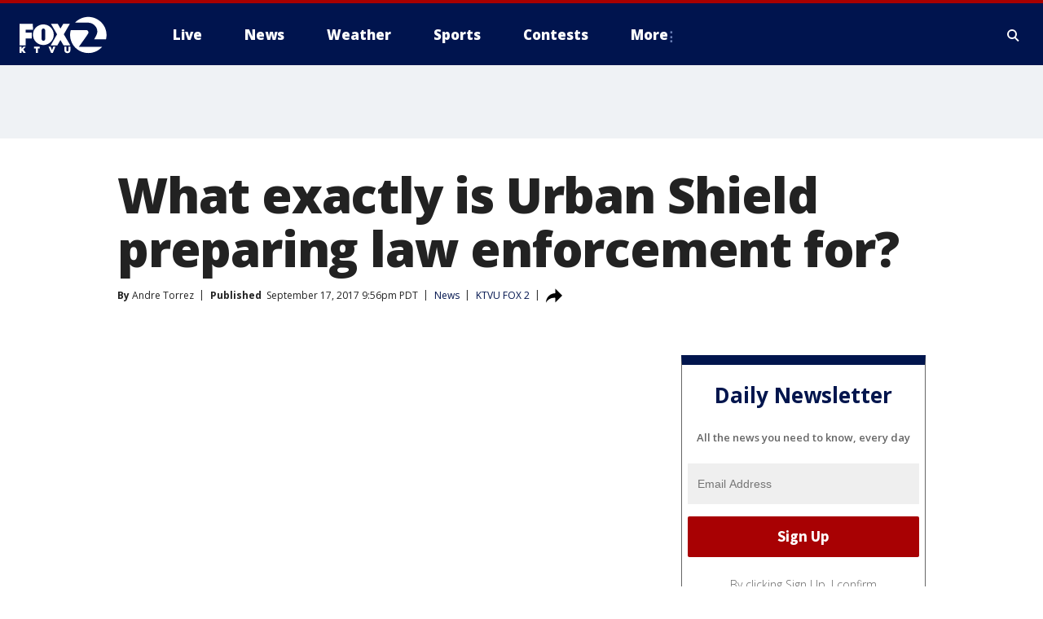

--- FILE ---
content_type: text/html; charset=utf-8
request_url: https://www.ktvu.com/news/what-exactly-is-urban-shield-preparing-law-enforcement-for
body_size: 28471
content:
<!doctype html>
<html data-n-head-ssr lang="en" data-n-head="lang">
  <head>
    <!-- Google Tag Manager -->
    <script>
    function loadGTMIfNotLocalOrPreview() {
      const host = window.location.host.toLowerCase();
      const excludedHosts = ["local", "preview", "stage-preview"];
      if (!excludedHosts.some(excludedHost => host.startsWith(excludedHost))) {
        (function(w,d,s,l,i){w[l]=w[l]||[];w[l].push({'gtm.start':
        new Date().getTime(),event:'gtm.js'});var f=d.getElementsByTagName(s)[0],
        j=d.createElement(s),dl=l!='dataLayer'?'&l='+l:'';j.async=true;j.src=
        'https://www.googletagmanager.com/gtm.js?id='+i+dl;f.parentNode.insertBefore(j,f);
        })(window,document,'script','dataLayer','GTM-TMF4BDJ');
      }
    }
    loadGTMIfNotLocalOrPreview();
    </script>
    <!-- End Google Tag Manager -->
    <title data-n-head="true">What exactly is Urban Shield preparing law enforcement for? | KTVU FOX 2</title><meta data-n-head="true" http-equiv="X-UA-Compatible" content="IE=edge,chrome=1"><meta data-n-head="true" name="viewport" content="width=device-width, minimum-scale=1.0, initial-scale=1.0"><meta data-n-head="true" charset="UTF-8"><meta data-n-head="true" name="format-detection" content="telephone=no"><meta data-n-head="true" name="msapplication-square70x70logo" content="//static.foxtv.com/static/orion/img/ktvu/favicons/mstile-70x70.png"><meta data-n-head="true" name="msapplication-square150x150logo" content="//static.foxtv.com/static/orion/img/ktvu/favicons/mstile-150x150.png"><meta data-n-head="true" name="msapplication-wide310x150logo" content="//static.foxtv.com/static/orion/img/ktvu/favicons/mstile-310x150.png"><meta data-n-head="true" name="msapplication-square310x310logo" content="//static.foxtv.com/static/orion/img/ktvu/favicons/mstile-310x310.png"><meta data-n-head="true" data-hid="description" name="description" content="Tracy Rosenberg jumped up and down holding her protest sign outside the Alameda County Fairgrounds gate in Pleasanton last year. “I was not arrested,” she said."><meta data-n-head="true" data-hid="fb:app_id" property="fb:app_id" content="181802138889270"><meta data-n-head="true" data-hid="prism.stationId" name="prism.stationId" content="KTVU_FOX2"><meta data-n-head="true" data-hid="prism.stationCallSign" name="prism.stationCallSign" content="ktvu"><meta data-n-head="true" data-hid="prism.channel" name="prism.channel" content="fts"><meta data-n-head="true" data-hid="prism.section" name="prism.section" content="news"><meta data-n-head="true" data-hid="prism.subsection1" name="prism.subsection1" content=""><meta data-n-head="true" data-hid="prism.subsection2" name="prism.subsection2" content=""><meta data-n-head="true" data-hid="prism.subsection3" name="prism.subsection3" content=""><meta data-n-head="true" data-hid="prism.subsection4" name="prism.subsection4" content=""><meta data-n-head="true" data-hid="prism.aggregationType" name="prism.aggregationType" content="subsection"><meta data-n-head="true" data-hid="prism.genre" name="prism.genre" content=""><meta data-n-head="true" data-hid="pagetype" name="pagetype" content="article" scheme="dcterms.DCMIType"><meta data-n-head="true" data-hid="strikepagetype" name="strikepagetype" content="article" scheme="dcterms.DCMIType"><meta data-n-head="true" data-hid="content-creator" name="content-creator" content="tiger"><meta data-n-head="true" data-hid="dc.creator" name="dc.creator" scheme="dcterms.creator" content=""><meta data-n-head="true" data-hid="dc.title" name="dc.title" content="What exactly is Urban Shield preparing law enforcement for?" lang="en"><meta data-n-head="true" data-hid="dc.subject" name="dc.subject" content=""><meta data-n-head="true" data-hid="dcterms.abstract" name="dcterms.abstract" content="Tracy Rosenberg jumped up and down holding her protest sign outside the Alameda County Fairgrounds gate in Pleasanton last year. “I was not arrested,” she said."><meta data-n-head="true" data-hid="dc.type" name="dc.type" scheme="dcterms.DCMIType" content="Text.Article"><meta data-n-head="true" data-hid="dc.description" name="dc.description" content="Tracy Rosenberg jumped up and down holding her protest sign outside the Alameda County Fairgrounds gate in Pleasanton last year. “I was not arrested,” she said."><meta data-n-head="true" data-hid="dc.language" name="dc.language" scheme="dcterms.RFC4646" content="en-US"><meta data-n-head="true" data-hid="dc.publisher" name="dc.publisher" content="KTVU FOX 2 San Francisco"><meta data-n-head="true" data-hid="dc.format" name="dc.format" scheme="dcterms.URI" content="text/html"><meta data-n-head="true" data-hid="dc.identifier" name="dc.identifier" scheme="dcterms.URI" content="urn:uri:base64:1383bf39-a90e-59c4-82ff-b789ec50bc5e"><meta data-n-head="true" data-hid="dc.source" name="dc.source" content="KTVU FOX 2"><meta data-n-head="true" data-hid="dc.date" name="dc.date" content="2017-09-17"><meta data-n-head="true" data-hid="dcterms.created" name="dcterms.created" scheme="dcterms.ISO8601" content="2017-09-17T21:56:54-07:00"><meta data-n-head="true" data-hid="dcterms.modified" name="dcterms.modified" scheme="dcterms.ISO8601" content="2017-09-17T21:56:54-07:00"><meta data-n-head="true" data-hid="og:title" property="og:title" content="What exactly is Urban Shield preparing law enforcement for?"><meta data-n-head="true" data-hid="og:description" property="og:description" content="Tracy Rosenberg jumped up and down holding her protest sign outside the Alameda County Fairgrounds gate in Pleasanton last year. “I was not arrested,” she said."><meta data-n-head="true" data-hid="og:type" property="og:type" content="article"><meta data-n-head="true" data-hid="og:image" property="og:image" content="https://images.foxtv.com/static.ktvu.com/www.ktvu.com/content/uploads/2019/09/1200/630/URBANSHIELD20TRACY_1505351684031_4155283_ver1.0.jpg?ve=1&amp;tl=1"><meta data-n-head="true" data-hid="og:image:width" property="og:image:width" content="1280"><meta data-n-head="true" data-hid="og:image:height" property="og:image:height" content="720"><meta data-n-head="true" data-hid="og:url" property="og:url" content="https://www.ktvu.com/news/what-exactly-is-urban-shield-preparing-law-enforcement-for"><meta data-n-head="true" data-hid="og:site_name" property="og:site_name" content="KTVU FOX 2 San Francisco"><meta data-n-head="true" data-hid="og:locale" property="og:locale" content="en_US"><meta data-n-head="true" data-hid="robots" name="robots" content="index, follow, max-image-preview:large, max-video-preview:-1"><meta data-n-head="true" data-hid="fox.app_version" name="fox.app_version" content="v77"><meta data-n-head="true" data-hid="fox.fix_version" name="fox.fix_version" content="10.2.0"><meta data-n-head="true" data-hid="fox.app_build" name="fox.app_build" content="no build version"><meta data-n-head="true" name="twitter:card" content="summary_large_image"><meta data-n-head="true" name="twitter:site" content="@KTVU"><meta data-n-head="true" name="twitter:site:id" content="@KTVU"><meta data-n-head="true" name="twitter:title" content="What exactly is Urban Shield preparing law enforcement for?"><meta data-n-head="true" name="twitter:description" content="Tracy Rosenberg jumped up and down holding her protest sign outside the Alameda County Fairgrounds gate in Pleasanton last year. “I was not arrested,” she said."><meta data-n-head="true" name="twitter:image" content="https://images.foxtv.com/static.ktvu.com/www.ktvu.com/content/uploads/2019/09/1280/720/URBANSHIELD20TRACY_1505351684031_4155283_ver1.0.jpg?ve=1&amp;tl=1"><meta data-n-head="true" name="twitter:url" content="https://www.ktvu.com/news/what-exactly-is-urban-shield-preparing-law-enforcement-for"><meta data-n-head="true" name="twitter:creator" content="@KTVU"><meta data-n-head="true" name="twitter:creator:id" content="@KTVU"><meta data-n-head="true" name="fox.name" content="Post Landing"><meta data-n-head="true" name="fox.category" content="news"><meta data-n-head="true" name="fox.page_content_category" content="news"><meta data-n-head="true" name="fox.page_name" content="ktvu:web:post:article:What exactly is Urban Shield preparing law enforcement for? | KTVU FOX 2"><meta data-n-head="true" name="fox.page_content_level_1" content="ktvu:web:post"><meta data-n-head="true" name="fox.page_content_level_2" content="ktvu:web:post:article"><meta data-n-head="true" name="fox.page_content_level_3" content="ktvu:web:post:article:What exactly is Urban Shield preparing law enforcement for? | KTVU FOX 2"><meta data-n-head="true" name="fox.page_content_level_4" content="ktvu:web:post:article:What exactly is Urban Shield preparing law enforcement for? | KTVU FOX 2"><meta data-n-head="true" name="fox.page_type" content="post-article"><meta data-n-head="true" name="fox.page_content_distributor" content="owned"><meta data-n-head="true" name="fox.page_content_type_of_story" content="Migrated"><meta data-n-head="true" name="fox.author" content=""><meta data-n-head="true" name="fox.page_content_author" content=""><meta data-n-head="true" name="fox.page_content_author_secondary" content="Andre Torrez"><meta data-n-head="true" name="fox.page_content_version" content="1.0.0"><meta data-n-head="true" name="fox.publisher" content="KTVU FOX 2"><meta data-n-head="true" name="fox.page_content_id" content="1383bf39-a90e-59c4-82ff-b789ec50bc5e"><meta data-n-head="true" name="fox.page_content_station_originator" content="ktvu"><meta data-n-head="true" name="fox.url" content="https://www.ktvu.com/news/what-exactly-is-urban-shield-preparing-law-enforcement-for"><meta data-n-head="true" name="fox.page_canonical_url" content="https://www.ktvu.com/news/what-exactly-is-urban-shield-preparing-law-enforcement-for"><meta data-n-head="true" name="smartbanner:enabled-platforms" content="none"><meta data-n-head="true" property="fb:app_id" content="181802138889270"><meta data-n-head="true" property="article:opinion" content="false"><meta data-n-head="true" name="keywords" content="Us,Ca,News"><meta data-n-head="true" name="classification" content="/FTS/Us/Ca,/FTS/News"><meta data-n-head="true" name="classification-isa" content="ca,news"><meta data-n-head="true" name="fox.page_content_tags" content="/FTS/Us/Ca,/FTS/News"><link data-n-head="true" rel="preconnect" href="https://prod.player.fox.digitalvideoplatform.com" crossorigin="anonymous"><link data-n-head="true" rel="dns-prefetch" href="https://prod.player.fox.digitalvideoplatform.com"><link data-n-head="true" rel="stylesheet" href="https://statics.foxsports.com/static/orion/style/css/scorestrip-external.css"><link data-n-head="true" rel="icon" type="image/x-icon" href="/favicons/ktvu/favicon.ico"><link data-n-head="true" rel="stylesheet" href="https://fonts.googleapis.com/css?family=Open+Sans:300,400,400i,600,600i,700,700i,800,800i&amp;display=swap"><link data-n-head="true" rel="stylesheet" href="https://fonts.googleapis.com/css2?family=Rubik:wght@700&amp;display=swap"><link data-n-head="true" rel="schema.dcterms" href="//purl.org/dc/terms/"><link data-n-head="true" rel="schema.prism" href="//prismstandard.org/namespaces/basic/2.1/"><link data-n-head="true" rel="schema.iptc" href="//iptc.org/std/nar/2006-10-01/"><link data-n-head="true" rel="shortcut icon" href="//static.foxtv.com/static/orion/img/ktvu/favicons/favicon.ico" type="image/x-icon"><link data-n-head="true" rel="apple-touch-icon" sizes="57x57" href="//static.foxtv.com/static/orion/img/ktvu/favicons/apple-touch-icon-57x57.png"><link data-n-head="true" rel="apple-touch-icon" sizes="60x60" href="//static.foxtv.com/static/orion/img/ktvu/favicons/apple-touch-icon-60x60.png"><link data-n-head="true" rel="apple-touch-icon" sizes="72x72" href="//static.foxtv.com/static/orion/img/ktvu/favicons/apple-touch-icon-72x72.png"><link data-n-head="true" rel="apple-touch-icon" sizes="76x76" href="//static.foxtv.com/static/orion/img/ktvu/favicons/apple-touch-icon-76x76.png"><link data-n-head="true" rel="apple-touch-icon" sizes="114x114" href="//static.foxtv.com/static/orion/img/ktvu/favicons/apple-touch-icon-114x114.png"><link data-n-head="true" rel="apple-touch-icon" sizes="120x120" href="//static.foxtv.com/static/orion/img/ktvu/favicons/apple-touch-icon-120x120.png"><link data-n-head="true" rel="apple-touch-icon" sizes="144x144" href="//static.foxtv.com/static/orion/img/ktvu/favicons/apple-touch-icon-144x144.png"><link data-n-head="true" rel="apple-touch-icon" sizes="152x152" href="//static.foxtv.com/static/orion/img/ktvu/favicons/apple-touch-icon-152x152.png"><link data-n-head="true" rel="apple-touch-icon" sizes="180x180" href="//static.foxtv.com/static/orion/img/ktvu/favicons/apple-touch-icon-180x180.png"><link data-n-head="true" rel="icon" type="image/png" href="//static.foxtv.com/static/orion/img/ktvu/favicons/favicon-16x16.png" sizes="16x16"><link data-n-head="true" rel="icon" type="image/png" href="//static.foxtv.com/static/orion/img/ktvu/favicons/favicon-32x32.png" sizes="32x32"><link data-n-head="true" rel="icon" type="image/png" href="//static.foxtv.com/static/orion/img/ktvu/favicons/favicon-96x96.png" sizes="96x96"><link data-n-head="true" rel="icon" type="image/png" href="//static.foxtv.com/static/orion/img/ktvu/favicons/android-chrome-192x192.png" sizes="192x192"><link data-n-head="true" href="https://fonts.gstatic.com" rel="preconnect" crossorigin="true"><link data-n-head="true" href="https://fonts.googleapis.com" rel="preconnect" crossorigin="true"><link data-n-head="true" rel="stylesheet" href="https://fonts.googleapis.com/css?family=Source+Sans+Pro:200,300,400,600,400italic,700,700italic,300,300italic,600italic/"><link data-n-head="true" rel="preconnect" href="https://cdn.segment.com/"><link data-n-head="true" rel="preconnect" href="https://widgets.media.weather.com/"><link data-n-head="true" rel="preconnect" href="https://elections.ap.org/"><link data-n-head="true" rel="preconnect" href="https://www.google-analytics.com/"><link data-n-head="true" rel="preconnect" href="http://static.chartbeat.com/"><link data-n-head="true" rel="preconnect" href="https://sb.scorecardresearch.com/"><link data-n-head="true" rel="preconnect" href="http://www.googletagmanager.com/"><link data-n-head="true" rel="preconnect" href="https://cdn.optimizely.com/"><link data-n-head="true" rel="preconnect" href="https://cdn.segment.com/"><link data-n-head="true" rel="preconnect" href="https://connect.facebook.net/"><link data-n-head="true" rel="preconnect" href="https://prod.player.fox.digitalvideoplatform.com/"><link data-n-head="true" rel="preload" as="script" href="https://prod.player.fox.digitalvideoplatform.com/wpf/v3/3.2.59/wpf_player.js"><link data-n-head="true" rel="prefetch" as="script" href="https://prod.player.fox.digitalvideoplatform.com/wpf/v3/3.2.59/lib/wpf_bitmovin_yospace_player.js"><link data-n-head="true" rel="prefetch" as="script" href="https://prod.player.fox.digitalvideoplatform.com/wpf/v3/3.2.59/lib/wpf_conviva_reporter.js"><link data-n-head="true" rel="prefetch" as="script" href="https://prod.player.fox.digitalvideoplatform.com/wpf/v3/3.2.59/lib/wpf_mux_reporter.js"><link data-n-head="true" rel="prefetch" as="script" href="https://prod.player.fox.digitalvideoplatform.com/wpf/v3/3.2.59/lib/wpf_adobeheartbeat_reporter.js"><link data-n-head="true" rel="prefetch" as="script" href="https://prod.player.fox.digitalvideoplatform.com/wpf/v3/3.2.59/lib/wpf_comscore_reporter.js"><link data-n-head="true" rel="prefetch" as="script" href="https://prod.player.fox.digitalvideoplatform.com/wpf/v3/3.2.59/lib/wpf_controls.js"><link data-n-head="true" rel="canonical" href="https://www.ktvu.com/news/what-exactly-is-urban-shield-preparing-law-enforcement-for"><link data-n-head="true" rel="alternate" type="application/rss+xml" title="News" href="https://www.ktvu.com/rss.xml?category=news"><link data-n-head="true" rel="alternate" type="application/rss+xml" title="News" href="https://www.ktvu.com/rss.xml?tag=news"><link data-n-head="true" rel="shorturl" href=""><link data-n-head="true" rel="image_src" href="https://images.foxtv.com/static.ktvu.com/www.ktvu.com/content/uploads/2019/09/1280/720/URBANSHIELD20TRACY_1505351684031_4155283_ver1.0.jpg?ve=1&amp;tl=1"><link data-n-head="true" rel="amphtml" href="https://www.ktvu.com/news/what-exactly-is-urban-shield-preparing-law-enforcement-for.amp"><link data-n-head="true" rel="alternate" title="KTVU FOX 2 San Francisco - Local News" type="application/rss+xml" href="https://www.ktvu.com/rss/category/local-news"><link data-n-head="true" rel="alternate" title="KTVU FOX 2 San Francisco - National News" type="application/rss+xml" href="https://www.ktvu.com/rss/category/national-news"><link data-n-head="true" rel="alternate" title="KTVU FOX 2 San Francisco - Tag Crime Publicsafety" type="application/rss+xml" href="https://www.ktvu.com/rss/tags/crime-publicsafety"><link data-n-head="true" rel="alternate" title="KTVU FOX 2 San Francisco - Tag Consumer" type="application/rss+xml" href="https://www.ktvu.com/rss/tags/consumer"><link data-n-head="true" rel="alternate" title="KTVU FOX 2 San Francisco - Podcasts" type="application/rss+xml" href="https://www.ktvu.com/rss/category/podcasts"><link data-n-head="true" rel="alternate" title="KTVU FOX 2 San Francisco - Traffic Map Realtime" type="application/rss+xml" href="https://www.ktvu.com/rss/category/traffic-map-realtime"><link data-n-head="true" rel="alternate" title="KTVU FOX 2 San Francisco - Contests" type="application/rss+xml" href="https://www.ktvu.com/rss/category/contests"><link data-n-head="true" rel="alternate" title="KTVU FOX 2 San Francisco - Tag Lifestyle Food Drink Recipes" type="application/rss+xml" href="https://www.ktvu.com/rss/tags/lifestyle,food-drink,recipes"><link data-n-head="true" rel="alternate" title="KTVU FOX 2 San Francisco - Tag Weather Earthquakes" type="application/rss+xml" href="https://www.ktvu.com/rss/tags/weather,earthquakes"><link data-n-head="true" rel="alternate" title="KTVU FOX 2 San Francisco - Tag Weather Severe Weather" type="application/rss+xml" href="https://www.ktvu.com/rss/tags/weather,severe-weather"><link data-n-head="true" rel="alternate" title="KTVU FOX 2 San Francisco - Mobile Apps" type="application/rss+xml" href="https://www.ktvu.com/rss/category/mobile-apps"><link data-n-head="true" rel="alternate" title="KTVU FOX 2 San Francisco - Tag Nfl 49ers" type="application/rss+xml" href="https://www.ktvu.com/rss/tags/nfl,49ers"><link data-n-head="true" rel="alternate" title="KTVU FOX 2 San Francisco - Tag Nba Warriors" type="application/rss+xml" href="https://www.ktvu.com/rss/tags/nba,warriors"><link data-n-head="true" rel="alternate" title="KTVU FOX 2 San Francisco - Tag Mlb Giants" type="application/rss+xml" href="https://www.ktvu.com/rss/tags/mlb,giants"><link data-n-head="true" rel="alternate" title="KTVU FOX 2 San Francisco - Tag Mlb Athletics" type="application/rss+xml" href="https://www.ktvu.com/rss/tags/mlb,athletics"><link data-n-head="true" rel="alternate" title="KTVU FOX 2 San Francisco - Tag Nhl Sj Sharks" type="application/rss+xml" href="https://www.ktvu.com/rss/tags/nhl,sj-sharks"><link data-n-head="true" rel="alternate" title="KTVU FOX 2 San Francisco - Tag Homeless" type="application/rss+xml" href="https://www.ktvu.com/rss/tags/homeless"><link data-n-head="true" rel="alternate" title="KTVU FOX 2 San Francisco - Tag Money Us Economy" type="application/rss+xml" href="https://www.ktvu.com/rss/tags/money,us-economy"><link data-n-head="true" rel="alternate" title="KTVU FOX 2 San Francisco - Tag Business Small Business" type="application/rss+xml" href="https://www.ktvu.com/rss/tags/business,small-business"><link data-n-head="true" rel="alternate" title="KTVU FOX 2 San Francisco - Tag Us Ca" type="application/rss+xml" href="https://www.ktvu.com/rss/tags/us,ca"><link data-n-head="true" rel="alternate" title="KTVU FOX 2 San Francisco - About Us" type="application/rss+xml" href="https://www.ktvu.com/rss/category/about-us"><link data-n-head="true" rel="alternate" title="KTVU FOX 2 San Francisco - Team" type="application/rss+xml" href="https://www.ktvu.com/rss/category/team"><link data-n-head="true" rel="alternate" title="KTVU FOX 2 San Francisco - Jobs And Internships At Ktvu" type="application/rss+xml" href="https://www.ktvu.com/rss/category/jobs-and-internships-at-ktvu"><link data-n-head="true" rel="alternate" title="KTVU FOX 2 San Francisco - Whats On Fox" type="application/rss+xml" href="https://www.ktvu.com/rss/category/whats-on-fox"><link data-n-head="true" rel="alternate" title="KTVU FOX 2 San Francisco - Public File Inquiries" type="application/rss+xml" href="https://www.ktvu.com/rss/category/public-file-inquiries"><link data-n-head="true" rel="alternate" title="KTVU FOX 2 San Francisco - Discover the latest breaking news." type="application/rss+xml" href="https://www.ktvu.com/latest.xml"><link data-n-head="true" rel="stylesheet" href="//static.foxtv.com/static/orion/css/default/article.rs.css"><link data-n-head="true" rel="stylesheet" href="/css/print.css" media="print"><script data-n-head="true" type="text/javascript" data-hid="pal-script" src="//imasdk.googleapis.com/pal/sdkloader/pal.js"></script><script data-n-head="true" type="text/javascript" src="https://statics.foxsports.com/static/orion/scorestrip.js" async="false" defer="true"></script><script data-n-head="true" type="text/javascript">
        (function (h,o,u,n,d) {
          h=h[d]=h[d]||{q:[],onReady:function(c){h.q.push(c)}}
          d=o.createElement(u);d.async=1;d.src=n
          n=o.getElementsByTagName(u)[0];n.parentNode.insertBefore(d,n)
        })(window,document,'script','https://www.datadoghq-browser-agent.com/datadog-rum-v4.js','DD_RUM')
        DD_RUM.onReady(function() {
          DD_RUM.init({
            clientToken: 'pub6d08621e10189e2259b02648fb0f12e4',
            applicationId: 'f7e50afb-e642-42a0-9619-b32a46fc1075',
            site: 'datadoghq.com',
            service: 'www.ktvu.com',
            env: 'prod',
            // Specify a version number to identify the deployed version of your application in Datadog
            version: '1.0.0',
            sampleRate: 20,
            sessionReplaySampleRate: 0,
            trackInteractions: true,
            trackResources: true,
            trackLongTasks: true,
            defaultPrivacyLevel: 'mask-user-input',
          });
          // DD_RUM.startSessionReplayRecording();
        })</script><script data-n-head="true" type="text/javascript" src="https://foxkit.fox.com/sdk/profile/v2.15.0/profile.js" async="false" defer="true"></script><script data-n-head="true" src="https://js.appboycdn.com/web-sdk/5.6/braze.min.js" async="true" defer="true"></script><script data-n-head="true" src="https://c.amazon-adsystem.com/aax2/apstag.js" async="true" defer="true"></script><script data-n-head="true" src="https://www.googletagmanager.com/gtag/js?id=UA-56756455-1" async="true"></script><script data-n-head="true" type="text/javascript">// 86acbd31cd7c09cf30acb66d2fbedc91daa48b86:1701192511.839089
!function(n,r,e,t,c){var i,o="Promise"in n,u={then:function(){return u},catch:function(n){
return n(new Error("Airship SDK Error: Unsupported browser")),u}},s=o?new Promise((function(n,r){i=function(e,t){e?r(e):n(t)}})):u
;s._async_setup=function(n){if(o)try{i(null,n(c))}catch(n){i(n)}},n[t]=s;var a=r.createElement("script");a.src=e,a.async=!0,a.id="_uasdk",
a.rel=t,r.head.appendChild(a)}(window,document,'https://aswpsdkus.com/notify/v1/ua-sdk.min.js',
  'UA', {
    vapidPublicKey: 'BGShSAqBe-6P6B9ITtnW0Oaf9q4orhtTTYF7NWX1Svd5i1PfF-D9lMliyGkXyJQnSQd4wX3H2WNnEIBlP3h6F-8=',
    websitePushId: 'web.ktvu.prod',
    appKey: 'U3JKP4z8QJGf6jss8xZZEA',
    token: 'MTpVM0pLUDR6OFFKR2Y2anNzOHhaWkVBOmNOUUlCb0ZxNEdxMzloaGc0SUFOUXJaS2VlS0QwTm5TUklaVS1ZamVLckk'
  });
</script><script data-n-head="true" type="text/javascript">UA.then(sdk => {
        sdk.plugins.load('html-prompt', 'https://aswpsdkus.com/notify/v1/ua-html-prompt.min.js', {
          appearDelay: 5000,
          disappearDelay: 2000000000000000000000000,
          askAgainDelay: 0,
          stylesheet: './css/airship.css',
          auto: false,
          type: 'alert',
          position: 'top',
          i18n: {
            en: {
              title: 'Stay Informed',
              message: 'Receive alerts to the biggest stories worth your time',
              accept: 'Allow',
              deny: 'No Thanks'
            }
          },
          logo: '/favicons/ktvu/favicon.ico'
        }).then(plugin => {
          const auditSession = () => {
            const airshipPageViews = parseInt(window.sessionStorage.getItem('currentAirShipPageViews'), 10)
            if (airshipPageViews > 1) {
              plugin.prompt();
              console.info('Airship: prompt called')
              clearInterval(auditInterval);
              window.sessionStorage.setItem('currentAirShipPageViews', 0)
            }
          }
          const auditInterval = setInterval(auditSession, 2000);
        })
      })</script><script data-n-head="true" src="/taboola/taboola.js" type="text/javascript" async="true" defer="true"></script><script data-n-head="true" src="https://scripts.webcontentassessor.com/scripts/073e1d4e67352d316aef36ef546c324623411224a1dfcad54bfb8626003e20f3"></script><script data-n-head="true" src="//static.foxtv.com/static/orion/scripts/core/ag.core.js"></script><script data-n-head="true" src="//static.foxtv.com/static/isa/core.js"></script><script data-n-head="true" src="//static.foxtv.com/static/orion/scripts/station/default/loader.js"></script><script data-n-head="true" src="https://widgets.media.weather.com/wxwidget.loader.js?cid=996314550" defer=""></script><script data-n-head="true" src="https://prod.player.fox.digitalvideoplatform.com/wpf/v3/3.2.59/wpf_player.js" defer="" data-hid="fox-player-main-script"></script><script data-n-head="true" src="//static.foxtv.com/static/leap/loader.js"></script><script data-n-head="true" >(function () {
        var _sf_async_config = window._sf_async_config = (window._sf_async_config || {})
        _sf_async_config.uid = 65824
        _sf_async_config.domain = 'ktvu.com'
        _sf_async_config.flickerControl = false
        _sf_async_config.useCanonical = true

        // Function to set ISA-dependent values with proper error handling
        function setISAValues() {
          if (window.FTS && window.FTS.ISA && window.FTS.ISA._meta) {
            try {
              _sf_async_config.sections = window.FTS.ISA._meta.section || ''
              _sf_async_config.authors = window.FTS.ISA._meta.fox['fox.page_content_author'] ||
                                       window.FTS.ISA._meta.fox['fox.page_content_author_secondary'] ||
                                       window.FTS.ISA._meta.raw.publisher || ''
            } catch (e) {
              console.warn('FTS.ISA values not available yet:', e)
              _sf_async_config.sections = ''
              _sf_async_config.authors = ''
            }
          } else {
            // Set default values if ISA is not available
            _sf_async_config.sections = ''
            _sf_async_config.authors = ''

            // Retry after a short delay if ISA is not loaded yet
            setTimeout(setISAValues, 100)
          }
        }

        // Set ISA values initially
        setISAValues()

        _sf_async_config.useCanonicalDomain = true
        function loadChartbeat() {
          var e = document.createElement('script');
            var n = document.getElementsByTagName('script')[0];
            e.type = 'text/javascript';
            e.async = true;
            e.src = '//static.chartbeat.com/js/chartbeat.js';
            n.parentNode.insertBefore(e, n);
        }
        loadChartbeat();
        })()</script><script data-n-head="true" src="//static.chartbeat.com/js/chartbeat_mab.js"></script><script data-n-head="true" src="//static.chartbeat.com/js/chartbeat.js"></script><script data-n-head="true" src="https://interactives.ap.org/election-results/assets/microsite/resizeClient.js" defer=""></script><script data-n-head="true" data-hid="strike-loader" src="https://strike.fox.com/static/fts/display/loader.js" type="text/javascript"></script><script data-n-head="true" >
          (function() {
              window.foxstrike = window.foxstrike || {};
              window.foxstrike.cmd = window.foxstrike.cmd || [];
          })()
        </script><script data-n-head="true" type="application/ld+json">{"@context":"http://schema.org","@type":"NewsArticle","mainEntityOfPage":"https://www.ktvu.com/news/what-exactly-is-urban-shield-preparing-law-enforcement-for","headline":"What exactly is Urban Shield preparing law enforcement for?","articleBody":"Tracy Rosenberg jumped up and down holding her protest sign outside the Alameda County Fairgrounds gate in Pleasanton last year. &#x201C;I was not arrested,&#x201D; she said.Rosenberg, executive director at communications advocacy group, <a href=\"https://media-alliance.org/\" target=\"_blank\">Media Alliance</a>, admits to protesting the annual &#x201C;Urban Shield&#x201D; law enforcement disaster training event in 2016. This year was her first time actually attending the expo, although she had previously read several accounts from journalists who had documented Urban Shield.She was invited as a guest to attend last weekend, but was only able to make it on Friday before the 48-hour drills.The Alameda County Board of Supervisors put together a task force in January after voting unanimously to continue their support of the training exercise, but as a condition, a panel of community members whose purpose was to address concerns over the event, was comprised.Urban Shield was launched several years after the terrorist attacks on Sept. 11, 2001, which sheriff&apos;s officials said showed that law enforcement agencies weren&apos;t well prepared for such attacks. A main contributor to the training is <a href=\"http://www.execushield.com/about\" target=\"_blank\">Execushield</a>, a private security firm based in San Francisco that was founded, not ironically, on 9/11 2001. Their website displays the slogan, &quot;Peace through security&quot;.&#x201C;As an activist I&#x2019;ve been concerned with over policing, police militarization and online surveillance. I had a reputation as someone who had concerns,&quot; Rosenberg said in a phone interview this week.&#x201C;We&#x2019;re sort of funneling a large amount of Homeland Security money with taxes on emergency training in the region. Millions of dollars are coming in to support this event. The question is: Are we preparing police for situations they encounter on a daily basis?&#x201D;Sheriff&apos;s officials say the purpose of the conference is to train law enforcement officers, firefighters and paramedics on how to respond to natural disasters as well as man-made disasters such as explosions and mass shootings.&#x201C;We&#x2019;re more likely to face a break on the Hayward Fault than a repeat of the [9/11] terrorist attacks. I think the earthquake is what we&#x2019;re not prepared for. This was more of a fictitious narrative sucking our money and resources. Let&#x2019;s talk about resiliency; changing weather conditions, mental illness and homelessness. Those are things that are in front of us every day.&#x201D;John Lindsay-Poland, a human rights researcher and advocate with the <a href=\"http://stopurbanshield.org/\" target=\"_blank\">Stop Urban Shield </a>coalition, was one of 11 appointees from various agencies on the supervisors&apos; task force.He cited a <a href=\"https://www.fbi.gov/file-repository/as-study-quick-reference-guide-updated1.pdf/view\" target=\"_blank\">2014 FBI Active Shooter study</a> that found 60 percent of incidents end before police arrive.&quot;The most deadly incident in the Bay Area in last few years was [the] Ghost Ship [Fire]. 36 died, [it] could have been prevented by fire inspection. Instead Urban Shield, had a Friday seminar. It was about how the sheriff had a great response,&quot; he said over the phone.&quot;The vendor show is a gun show. The competition is super militarized,&quot; he added. Unlike Rosenberg, Lindsay-Poland actually attended the training component and described how there were 36 scenarios and that only four of them rewarded de-escalation tactics. &quot;It&#x2019;s killing practice.&quot;&quot;It&#x2019;s very visceral. There&#x2019;s the structure, the discourse, the energy. All of that is totally a wargame. They call the scenario &apos;training&apos;, but it&#x2019;s really competition. What we saw was like war.&quot;Alameda County Sheriff&#x2019;s Department have said in the past that first responders have been adopting military equipment for the last 100 years, such as bulletproof vests. Sgt. J.D. Nelson had once been quoted as saying, &quot;It&apos;s all military technology,&quot; referring to police tactical gear.%INLINE%Yet, Rosenberg described in a Facebook post from the event that SWAT teams travel in packs, as they ogle &#x201C;significant&#x201D; assault weapons, heavily advertised as &#x201C;military grade&#x201D;.In fact, it was like shopping, she said, with sales pitches from the vendors. Even products like cleanser and backpacks were touted as being &#x201C;military tested&#x201D; or &#x201C;produced for the military&#x201D;.&#xA0; Words like &#x201C;Better, stronger, tougher&#x201D; helped support the &#x201C;better than what the bad guys have, &#x2018;us versus them&#x2019; aspect.&#x201D;Rosenberg admits direct sales have been constrained this year, whereas in the past, you could order direct from vendors.With her badge identifying her as a &#x201C;guest&#x201D;, she wasn&#x2019;t sure if she was being treated the same as a law-enforcement representative.Meanwhile, she observed the rank-and-file were interested more in technologically-advanced wares such as surveillance drones, facial recognition technology and pole cameras.&#x201C;I certainly had preconceived notions,&#x201D; she said.What she didn&#x2019;t see was the racist and violent t-shirts she had expected, but only because she suspected that the pressure was on from outsiders.Alameda County Sheriff Gregory Ahern said there was &#x201C;evil out there&#x201D; and in the on-screen, international terrorist situations, people of &#x201C;Middle-Eastern descent&#x201D; are largely portrayed. A potential truck bomber is typically Muslim in these types of exercises. &#x201C;It&#x2019;s a war at home that isn&#x2019;t actually a war that&#x2019;s here,&#x201D; she said.County board members said they believe Sheriff Ahern has put in adequate safeguards to make sure that the training program bans racial profiling, excludes vendors who display derogatory or racist messages and excludes the sale or transfer of assault weapons and firearms.In reference to a previous story KTVU had done on Urban Shield training where <a href=\"http://www.ktvu.com/news/frank-somerville-participates-in-urban-shield-drill\" target=\"_blank\">Frank Somerville partook </a>in the exercise, she said it was &#x201C;aping&#x201D; or copying the military.&#x201C;The language used was &#x2018;embedded in Urban Shield&#x2019;.&#xA0; What you&#x2019;re being embedded in, is a practice drill, role play. It&#x2019;s a way of having the audience respond,&quot; she said.&#x201C;Do we want a war on San Rafael or Fremont? Is that the type of police change that we need to see? We want de-escalation and non-violence. We have a problem here of people getting gunned down. Are we contributing to those numbers?&quot; she added.A spokesperson for Alameda County Sheriff&apos;s Dept. had said before that first responders from Boston were grateful for the training they received, which prepared them to respond to the 2013 Boston Marathon bombing.More than 100 law enforcement agencies and thousands of people, including some from foreign countries, have participated in past Urban Shield conferences.","datePublished":"2017-09-17T21:56:54-07:00","dateModified":"2017-09-17T21:56:54-07:00","description":"Tracy Rosenberg jumped up and down holding her protest sign outside the Alameda County Fairgrounds gate in Pleasanton last year. “I was not arrested,” she said.","author":{"@type":"Person","name":"KTVU FOX 2"},"publisher":{"@type":"NewsMediaOrganization","name":"KTVU FOX 2","alternateName":"KTVU, FOX 2, KTVU FOX 2 San Francisco","url":"https://www.ktvu.com/","sameAs":["https://www.facebook.com/ktvu/","https://twitter.com/KTVU","https://www.instagram.com/ktvu2/","https://www.youtube.com/@KTVUFox2/","https://en.wikipedia.org/wiki/KTVU","",""],"foundingDate":"1957","logo":{"@type":"ImageObject","url":"https://static.foxtv.com/static/orion/img/ktvu/favicons/favicon-96x96.png","width":"96","height":"96"},"contactPoint":[{"@type":"ContactPoint","telephone":"+1-510-834-1212","contactType":"news desk"}],"address":{"@type":"PostalAddress","addressLocality":"Oakland","addressRegion":"California","postalCode":"94607","streetAddress":"2 Jack London Square","addressCountry":{"@type":"Country","name":"US"}}},"image":{"@type":"ImageObject","url":"https://static.ktvu.com/www.ktvu.com/content/uploads/2019/09/URBANSHIELD20TRACY_1505351684031_4155283_ver1.0.jpg","width":"1280","height":"720"},"url":"https://www.ktvu.com/news/what-exactly-is-urban-shield-preparing-law-enforcement-for","isAccessibleForFree":true,"keywords":"news,ca"}</script><link rel="preload" href="/_wzln/ac03a73c522bd1b0dcee.js" as="script"><link rel="preload" href="/_wzln/376f0263662b8ef9a7f8.js" as="script"><link rel="preload" href="/_wzln/6b27e2b92eb7e58c1613.js" as="script"><link rel="preload" href="/_wzln/55ef65bc0b6700ce10c5.js" as="script"><link rel="preload" href="/_wzln/0a8d22305a218fbe9346.js" as="script"><link rel="preload" href="/_wzln/83ee4c71474bbacaddcf.js" as="script"><link rel="preload" href="/_wzln/880e79b3e921307266f1.js" as="script"><link rel="preload" href="/_wzln/ced32099afcad13491ae.js" as="script"><link rel="preload" href="/_wzln/d8a31903254cdb7ed904.js" as="script"><style data-vue-ssr-id="3d723bd8:0 153764a8:0 4783c553:0 01f125af:0 7e965aea:0 fe2c1b5a:0 c789a71e:0 2151d74a:0 5fac22c6:0 4f269fee:0 c23b5e74:0 403377d7:0 37cb9c85:0 19a51d10:0 4c36fb79:0 1ed4e3c5:0 012988bc:0 dfdcd1d2:0 4a3d6b7a:0 2261a2ff:0 42dc6fe6:0 3c367053:0 5c0b7ab5:0 c061adc6:0">.v-select{position:relative;font-family:inherit}.v-select,.v-select *{box-sizing:border-box}@keyframes vSelectSpinner{0%{transform:rotate(0deg)}to{transform:rotate(1turn)}}.vs__fade-enter-active,.vs__fade-leave-active{pointer-events:none;transition:opacity .15s cubic-bezier(1,.5,.8,1)}.vs__fade-enter,.vs__fade-leave-to{opacity:0}.vs--disabled .vs__clear,.vs--disabled .vs__dropdown-toggle,.vs--disabled .vs__open-indicator,.vs--disabled .vs__search,.vs--disabled .vs__selected{cursor:not-allowed;background-color:#f8f8f8}.v-select[dir=rtl] .vs__actions{padding:0 3px 0 6px}.v-select[dir=rtl] .vs__clear{margin-left:6px;margin-right:0}.v-select[dir=rtl] .vs__deselect{margin-left:0;margin-right:2px}.v-select[dir=rtl] .vs__dropdown-menu{text-align:right}.vs__dropdown-toggle{-webkit-appearance:none;-moz-appearance:none;appearance:none;display:flex;padding:0 0 4px;background:none;border:1px solid rgba(60,60,60,.26);border-radius:4px;white-space:normal}.vs__selected-options{display:flex;flex-basis:100%;flex-grow:1;flex-wrap:wrap;padding:0 2px;position:relative}.vs__actions{display:flex;align-items:center;padding:4px 6px 0 3px}.vs--searchable .vs__dropdown-toggle{cursor:text}.vs--unsearchable .vs__dropdown-toggle{cursor:pointer}.vs--open .vs__dropdown-toggle{border-bottom-color:transparent;border-bottom-left-radius:0;border-bottom-right-radius:0}.vs__open-indicator{fill:rgba(60,60,60,.5);transform:scale(1);transition:transform .15s cubic-bezier(1,-.115,.975,.855);transition-timing-function:cubic-bezier(1,-.115,.975,.855)}.vs--open .vs__open-indicator{transform:rotate(180deg) scale(1)}.vs--loading .vs__open-indicator{opacity:0}.vs__clear{fill:rgba(60,60,60,.5);padding:0;border:0;background-color:transparent;cursor:pointer;margin-right:8px}.vs__dropdown-menu{display:block;box-sizing:border-box;position:absolute;top:calc(100% - 1px);left:0;z-index:1000;padding:5px 0;margin:0;width:100%;max-height:350px;min-width:160px;overflow-y:auto;box-shadow:0 3px 6px 0 rgba(0,0,0,.15);border:1px solid rgba(60,60,60,.26);border-top-style:none;border-radius:0 0 4px 4px;text-align:left;list-style:none;background:#fff}.vs__no-options{text-align:center}.vs__dropdown-option{line-height:1.42857143;display:block;padding:3px 20px;clear:both;color:#333;white-space:nowrap;cursor:pointer}.vs__dropdown-option--highlight{background:#5897fb;color:#fff}.vs__dropdown-option--deselect{background:#fb5858;color:#fff}.vs__dropdown-option--disabled{background:inherit;color:rgba(60,60,60,.5);cursor:inherit}.vs__selected{display:flex;align-items:center;background-color:#f0f0f0;border:1px solid rgba(60,60,60,.26);border-radius:4px;color:#333;line-height:1.4;margin:4px 2px 0;padding:0 .25em;z-index:0}.vs__deselect{display:inline-flex;-webkit-appearance:none;-moz-appearance:none;appearance:none;margin-left:4px;padding:0;border:0;cursor:pointer;background:none;fill:rgba(60,60,60,.5);text-shadow:0 1px 0 #fff}.vs--single .vs__selected{background-color:transparent;border-color:transparent}.vs--single.vs--loading .vs__selected,.vs--single.vs--open .vs__selected{position:absolute;opacity:.4}.vs--single.vs--searching .vs__selected{display:none}.vs__search::-webkit-search-cancel-button{display:none}.vs__search::-ms-clear,.vs__search::-webkit-search-decoration,.vs__search::-webkit-search-results-button,.vs__search::-webkit-search-results-decoration{display:none}.vs__search,.vs__search:focus{-webkit-appearance:none;-moz-appearance:none;appearance:none;line-height:1.4;font-size:1em;border:1px solid transparent;border-left:none;outline:none;margin:4px 0 0;padding:0 7px;background:none;box-shadow:none;width:0;max-width:100%;flex-grow:1;z-index:1}.vs__search::-moz-placeholder{color:inherit}.vs__search::placeholder{color:inherit}.vs--unsearchable .vs__search{opacity:1}.vs--unsearchable:not(.vs--disabled) .vs__search{cursor:pointer}.vs--single.vs--searching:not(.vs--open):not(.vs--loading) .vs__search{opacity:.2}.vs__spinner{align-self:center;opacity:0;font-size:5px;text-indent:-9999em;overflow:hidden;border:.9em solid hsla(0,0%,39.2%,.1);border-left-color:rgba(60,60,60,.45);transform:translateZ(0);animation:vSelectSpinner 1.1s linear infinite;transition:opacity .1s}.vs__spinner,.vs__spinner:after{border-radius:50%;width:5em;height:5em}.vs--loading .vs__spinner{opacity:1}
.fts-scorestrip-wrap{width:100%}.fts-scorestrip-wrap .fts-scorestrip-container{padding:0 16px;max-width:1280px;margin:0 auto}@media screen and (min-width:1024px){.fts-scorestrip-wrap .fts-scorestrip-container{padding:15px 24px}}
.fts-scorestrip-wrap[data-v-75d386ae]{width:100%}.fts-scorestrip-wrap .fts-scorestrip-container[data-v-75d386ae]{padding:0 16px;max-width:1280px;margin:0 auto}@media screen and (min-width:1024px){.fts-scorestrip-wrap .fts-scorestrip-container[data-v-75d386ae]{padding:15px 24px}}@media(min-width:768px)and (max-width:1280px){.main-content-new-layout[data-v-75d386ae]{padding:10px}}
#xd-channel-container[data-v-0130ae53]{margin:0 auto;max-width:1280px;height:1px}#xd-channel-fts-iframe[data-v-0130ae53]{position:relative;top:-85px;left:86.1%;width:100%;display:none}@media (min-width:768px) and (max-width:1163px){#xd-channel-fts-iframe[data-v-0130ae53]{left:84%}}@media (min-width:768px) and (max-width:1056px){#xd-channel-fts-iframe[data-v-0130ae53]{left:81%}}@media (min-width:768px) and (max-width:916px){#xd-channel-fts-iframe[data-v-0130ae53]{left:79%}}@media (min-width:769px) and (max-width:822px){#xd-channel-fts-iframe[data-v-0130ae53]{left:77%}}@media (min-width:400px) and (max-width:767px){#xd-channel-fts-iframe[data-v-0130ae53]{display:none!important}}.branding[data-v-0130ae53]{padding-top:0}@media (min-width:768px){.branding[data-v-0130ae53]{padding-top:10px}}
.title--hide[data-v-b8625060]{display:none}
#fox-id-logged-in[data-v-f7244ab2]{display:none}.button-reset[data-v-f7244ab2]{background:none;border:none;padding:0;cursor:pointer;outline:inherit}.watch-live[data-v-f7244ab2]{background-color:#a70000;border-radius:3px;margin-top:16px;margin-right:-10px;padding:8px 9px;max-height:31px}.watch-live>a[data-v-f7244ab2]{color:#fff;font-weight:900;font-size:12px}.small-btn-grp[data-v-f7244ab2]{display:flex}.sign-in[data-v-f7244ab2]{width:43px;height:17px;font-size:12px;font-weight:800;font-stretch:normal;font-style:normal;line-height:normal;letter-spacing:-.25px;color:#fff}.sign-in-mobile[data-v-f7244ab2]{margin:16px 12px 0 0}.sign-in-mobile[data-v-f7244ab2],.sign-in-tablet-and-up[data-v-f7244ab2]{background-color:#334f99;width:59px;height:31px;border-radius:3px}.sign-in-tablet-and-up[data-v-f7244ab2]{float:left;margin-right:16px;margin-top:24px}.sign-in-tablet-and-up[data-v-f7244ab2]:hover{background-color:#667bb3}.avatar-desktop[data-v-f7244ab2]{width:28px;height:28px;float:left;margin-right:16px;margin-top:24px}.avatar-mobile[data-v-f7244ab2]{width:33px;height:33px;margin:16px 12px 0 0}
.alert-storm .alert-text[data-v-6e1c7e98]{top:0}.alert-storm .alert-info a[data-v-6e1c7e98]{color:#fff}.alert-storm .alert-title[data-v-6e1c7e98]:before{display:inline-block;position:absolute;left:-18px;top:2px;height:15px;width:12px;background:url(//static.foxtv.com/static/orion/img/core/s/weather/warning.svg) no-repeat;background-size:contain}@media (min-width:768px){.alert-storm .alert-title[data-v-6e1c7e98]:before{left:0;top:0;height:24px;width:21px}}
.min-height-ad[data-v-2c3e8482]{min-height:0}.pre-content .min-height-ad[data-v-2c3e8482]{min-height:90px}@media only screen and (max-width:767px){.page-content .lsf-mobile[data-v-2c3e8482],.right-rail .lsf-mobile[data-v-2c3e8482],.sidebar-secondary .lsf-mobile[data-v-2c3e8482]{min-height:300px;min-width:250px}}@media only screen and (min-width:768px){.right-rail .lsf-ban[data-v-2c3e8482],.sidebar-secondary .lsf-ban[data-v-2c3e8482]{min-height:250px;min-width:300px}.post-content .lsf-lb[data-v-2c3e8482],.pre-content .lsf-lb[data-v-2c3e8482]{min-height:90px;min-width:728px}}
.tags[data-v-6c8e215c]{flex-wrap:wrap;color:#979797;font-weight:400;line-height:normal}.tags[data-v-6c8e215c],.tags-tag[data-v-6c8e215c]{display:flex;font-family:Open Sans;font-size:18px;font-style:normal}.tags-tag[data-v-6c8e215c]{color:#041431;background-color:#e6e9f3;min-height:40px;align-items:center;justify-content:center;border-radius:10px;margin:10px 10px 10px 0;padding:10px 15px;grid-gap:10px;gap:10px;color:#036;font-weight:700;line-height:23px}.tags-tag[data-v-6c8e215c]:last-of-type{margin-right:0}.headlines-related.center[data-v-6c8e215c]{margin-bottom:0}#taboola-mid-article-thumbnails[data-v-6c8e215c]{padding:28px 100px}@media screen and (max-width:767px){#taboola-mid-article-thumbnails[data-v-6c8e215c]{padding:0}}
.no-separator[data-v-08416276]{padding-left:0}.no-separator[data-v-08416276]:before{content:""}
.outside[data-v-6d0ce7d9]{width:100vw;height:100vh;position:fixed;top:0;left:0}
.social-icons[data-v-10e60834]{background:#fff;box-shadow:0 0 20px rgba(0,0,0,.15);border-radius:5px}.social-icons a[data-v-10e60834]{overflow:visible}
.slideshow[data-v-2f4c2a10]{position:relative;overflow-x:hidden;overflow-y:hidden;margin-bottom:30px}.advert-overlay[data-v-2f4c2a10]{background:rgba(0,0,0,.8);color:#fff;z-index:4;position:absolute;top:0;left:0;min-height:100%;width:100%}.advert-overlay>#timer[data-v-2f4c2a10]{width:300px;height:20px;display:block;margin:10% auto 0;padding-left:20px;font-weight:400;line-height:1.5;font-family:Helvetica Nueue,Helvetica,Arial,sans-serif;letter-spacing:0;word-spacing:0;white-space:normal;font-size:12px}.advert-inner[data-v-2f4c2a10]{background-color:#333;width:300px;height:250px;margin:0 auto;z-index:7}#close-button[data-v-2f4c2a10]{z-index:999;top:-20px;left:-20px;display:block;position:relative;cursor:pointer}.close-button[data-v-2f4c2a10]{background:url(//static.foxtv.com/static/orion/img/core/s/common/36x39-close-button.png) no-repeat;width:36px;height:39px;position:absolute}@media only screen and (max-width:767px){.slideshow[data-v-2f4c2a10]{margin-left:-22px;margin-right:-22px}#close-button[data-v-2f4c2a10]{top:-25px;left:-10px}.advert-overlay>#timer[data-v-2f4c2a10]{padding-left:30px}}.fade-enter-active[data-v-2f4c2a10]{transition:opacity .5s}.fade-enter[data-v-2f4c2a10],.fade-leave-to[data-v-2f4c2a10]{opacity:0}
.VueCarousel{position:relative}.VueCarousel-wrapper{width:100%;position:relative;overflow:hidden}.VueCarousel-inner{display:flex;flex-direction:row;backface-visibility:hidden}
.VueCarousel-slide{flex-basis:inherit;flex-grow:0;flex-shrink:0;-webkit-user-select:none;-moz-user-select:none;user-select:none}
.slideshow-item[data-v-c9075368]{width:100%;height:100%;background-color:#000;background-repeat:no-repeat;background-position:center 30%;background-size:contain}
.slide-info{background-color:rgba(0,0,0,.7);position:absolute;color:#fff;bottom:0;width:100%;min-height:100px;overflow-y:hidden;padding:12px 24px;transition:transform .3s ease-out}.slide-info.mobile{position:relative;background-color:#0f0f0f;height:auto;min-height:100px}.slide-toggle{display:inline-block;margin-left:10px;cursor:pointer;transform:scaleX(1.5)}.slide-info.closed .slide-toggle{transform:scale(1.5,-1)}.slide-info.mobile .slide-toggle{display:none}.slide-count{position:absolute;top:12px;right:24px;font-weight:700;font-size:11px;color:#999}.slide-summary{width:80%;margin:0 24px 0 0;float:left;color:#fff}.mobile .slide-summary{width:100%;margin:20px 0 30px}.slide-summary p{color:#fff;margin:0;line-height:1.5!important;font-size:11px!important}.slide-source{position:absolute;bottom:15px;right:15px}
h2[data-v-6b12eae0]{color:#01154d;font-size:26px;font-weight:900;font-family:Open Sans,Helvetica Neue,Helvetica,Arial,sans-serif;line-height:30px;padding-top:5px}.you-might-also-like .subheader[data-v-6b12eae0]{background-color:#fff;display:block;position:relative;z-index:2;font-size:15px;width:180px;margin:0 auto;color:#666;font-family:Open Sans,Helvetica Neue,Helvetica,Arial,sans-serif;font-weight:600}.you-might-also-like-form[data-v-6b12eae0]{width:100%;max-width:300px;margin:0 auto;display:block;padding-bottom:25px;box-sizing:border-box}.you-might-also-like-form .checkbox-group[data-v-6b12eae0]{color:#666;border-top:2px solid #666;text-align:left;font-size:14px;margin-top:-10px;padding-top:10px}.you-might-also-like-form .checkbox-group .item[data-v-6b12eae0]{display:flex;flex-direction:column;margin-left:10px;padding:10px 0}.you-might-also-like-form .checkbox-group .item label[data-v-6b12eae0]{color:#666;font-family:Open Sans,Helvetica Neue,Helvetica,Arial,sans-serif;line-height:18px;font-weight:600;font-size:14px}.you-might-also-like-form .checkbox-group .item span[data-v-6b12eae0]{margin-left:22px;font-weight:200;display:block}.you-might-also-like-form input[type=submit][data-v-6b12eae0]{margin-top:10px;background-color:#01154d;color:#fff;font-family:Source Sans Pro,arial,helvetica,sans-serif;font-size:16px;line-height:35px;font-weight:900;border-radius:2px;margin-bottom:0;padding:0;height:60px;-moz-appearance:none;appearance:none;-webkit-appearance:none}div.newsletter-signup[data-v-6b12eae0]{background-color:#fff;margin:0 auto;max-width:600px;width:100%}div.nlw-outer[data-v-6b12eae0]{padding:16px 0}div.nlw-inner[data-v-6b12eae0]{display:block;text-align:center;margin:0 auto;border:1px solid #666;border-top:12px solid #01154d;height:100%;width:auto}div.nlw-inner h2[data-v-6b12eae0]{color:#01154d;font-size:26px;font-weight:700;font-family:Open Sans,Helvetica Neue,Helvetica,Arial,sans-serif;line-height:30px;padding-top:5px;margin:.67em}#other-newsletter-form[data-v-6b12eae0],p[data-v-6b12eae0]{font-size:13px;line-height:18px;font-weight:600;padding:10px;margin:1em 0}#nlw-tos[data-v-6b12eae0],#other-newsletter-form[data-v-6b12eae0],p[data-v-6b12eae0]{color:#666;font-family:Open Sans,Helvetica Neue,Helvetica,Arial,sans-serif}#nlw-tos[data-v-6b12eae0]{font-size:14px;font-weight:300;padding:0 10px 10px;margin:0 0 30px}#nlw-tos a[data-v-6b12eae0]{text-decoration:none;color:#01154d;font-weight:600}div.nlw-inner form[data-v-6b12eae0]{width:100%;max-width:300px;margin:0 auto;display:block;padding-bottom:25px;box-sizing:border-box}div.nlw-inner form input[data-v-6b12eae0]{height:50px;width:95%;border:none}div.nlw-inner form input[type=email][data-v-6b12eae0]{background-color:#efefef;color:#666;border-radius:0;font-size:14px;padding-left:4%}div.nlw-inner form input[type=checkbox][data-v-6b12eae0]{height:12px;width:12px}div.nlw-inner #newsletter-form input[type=submit][data-v-6b12eae0]{background-color:#a80103;font-size:19px;margin-top:15px;height:50px}div.nlw-inner #newsletter-form input[type=submit][data-v-6b12eae0],div.nlw-inner #other-newsletter-form input[type=submit][data-v-6b12eae0]{color:#fff;font-family:Source Sans Pro,arial,helvetica,sans-serif;line-height:35px;font-weight:900;border-radius:2px;-moz-appearance:none;appearance:none;-webkit-appearance:none}div.nlw-inner #other-newsletter-form input[type=submit][data-v-6b12eae0]{background-color:#01154d;font-size:16px;margin-bottom:8px;padding:4px;height:60px}div.nlw-inner form input[type=submit][data-v-6b12eae0]:hover{cursor:pointer}div.nlw-inner #other-newsletter-form[data-v-6b12eae0]{color:#666;border-top:2px solid #666;text-align:left;font-size:14px;margin-top:-10px;padding-top:20px}
.collection .heading .title[data-v-74e027ca]{line-height:34px}
.view-more__button[data-v-5a8b2ab5]{color:#00144e;font-weight:700;float:right;border:1px solid #ccd3e6;padding:9px;border-radius:3px}
.responsive-image__container[data-v-2c4f2ba8]{overflow:hidden}.responsive-image__lazy-container[data-v-2c4f2ba8]{background-size:cover;background-position:50%;filter:blur(4px)}.responsive-image__lazy-container.loaded[data-v-2c4f2ba8]{filter:blur(0);transition:filter .3s ease-out}.responsive-image__picture[data-v-2c4f2ba8]{position:absolute;top:0;left:0}.rounded[data-v-2c4f2ba8]{border-radius:50%}
.live-main .collection-trending[data-v-51644bd2]{padding-left:0;padding-right:0}@media only screen and (max-width:375px) and (orientation:portrait){.live-main .collection-trending[data-v-51644bd2]{padding-left:10px;padding-right:10px}}@media (min-width:769px) and (max-width:1023px){.live-main .collection-trending[data-v-51644bd2]{padding-left:24px;padding-right:24px}}@media (min-width:1024px) and (max-width:2499px){.live-main .collection-trending[data-v-51644bd2]{padding-left:0;padding-right:0}}
.social-icons-footer .yt a[data-v-469bc58a]:after{background-image:url(/social-media/yt-icon.svg)}.social-icons-footer .link a[data-v-469bc58a]:after,.social-icons-footer .yt a[data-v-469bc58a]:after{background-position:0 0;background-size:100% 100%;background-repeat:no-repeat;height:16px;width:16px}.social-icons-footer .link a[data-v-469bc58a]:after{background-image:url(/social-media/link-icon.svg)}
.site-banner .btn-wrap-host[data-v-bd70ad56]:before{font-size:16px!important;line-height:1.5!important}.site-banner .btn-wrap-saf[data-v-bd70ad56]:before{font-size:20px!important}.site-banner .btn-wrap-ff[data-v-bd70ad56]:before{font-size:19.5px!important}</style>
   </head>
  <body class="fb single single-article amp-geo-pending" data-n-head="class">
    <!-- Google Tag Manager (noscript) -->
    <noscript>
      <iframe src="https://www.googletagmanager.com/ns.html?id=GTM-TMF4BDJ" height="0" width="0" style="display:none;visibility:hidden"></iframe>
    </noscript>
    <!-- End Google Tag Manager (noscript) -->
    <amp-geo layout="nodisplay">
      <script type="application/json">
      {
        "ISOCountryGroups": {
          "eu": ["at", "be", "bg", "cy", "cz", "de", "dk", "ee", "es", "fi", "fr", "gb", "gr", "hr", "hu", "ie", "it", "lt", "lu", "lv", "mt", "nl", "pl", "pt", "ro", "se", "si", "sk"]
        }
      }
      </script>
    </amp-geo>
    <div data-server-rendered="true" id="__nuxt"><div id="__layout"><div id="wrapper" class="wrapper" data-v-75d386ae><header class="site-header nav-closed" data-v-0130ae53 data-v-75d386ae><!----> <div class="site-header-inner" data-v-b8625060 data-v-0130ae53><div class="branding" data-v-b8625060><a title="KTVU FOX 2 — Local News &amp; Weather" href="/" data-name="logo" class="logo global-nav-item" data-v-b8625060><img src="//static.foxtv.com/static/orion/img/core/s/logos/fts-san-francisco-a.svg" alt="KTVU FOX 2 San Francisco" class="logo-full" data-v-b8625060> <img src="//static.foxtv.com/static/orion/img/core/s/logos/fts-san-francisco-b.svg" alt="KTVU FOX 2 San Francisco" class="logo-mini" data-v-b8625060></a> <!----></div> <div class="nav-row" data-v-b8625060><div class="primary-nav tablet-desktop" data-v-b8625060><nav id="main-nav" data-v-b8625060><ul data-v-b8625060><li class="menu-live" data-v-b8625060><a href="https://www.ktvu.com/live" data-name="Live" class="global-nav-item" data-v-b8625060><span data-v-b8625060>Live</span></a></li><li class="menu-news" data-v-b8625060><a href="https://www.ktvu.com/news" data-name="News" class="global-nav-item" data-v-b8625060><span data-v-b8625060>News</span></a></li><li class="menu-weather" data-v-b8625060><a href="https://www.ktvu.com/weather" data-name="Weather" class="global-nav-item" data-v-b8625060><span data-v-b8625060>Weather</span></a></li><li class="menu-sports" data-v-b8625060><a href="https://www.ktvu.com/sports" data-name="Sports" class="global-nav-item" data-v-b8625060><span data-v-b8625060>Sports</span></a></li><li class="menu-contests" data-v-b8625060><a href="https://www.ktvu.com/contests" data-name="Contests" class="global-nav-item" data-v-b8625060><span data-v-b8625060>Contests</span></a></li> <li class="menu-more" data-v-b8625060><a href="#" data-name="More" class="js-menu-toggle global-nav-item" data-v-b8625060>More</a></li></ul></nav></div> <div class="meta" data-v-b8625060><span data-v-f7244ab2 data-v-b8625060><!----> <!----> <!----> <button class="button-reset watch-live mobile" data-v-f7244ab2><a href="/live" data-name="Watch Live" class="global-nav-item" data-v-f7244ab2>Watch Live</a></button></span> <div class="search-toggle tablet-desktop" data-v-b8625060><a href="#" data-name="Search" class="js-focus-search global-nav-item" data-v-b8625060>Expand / Collapse search</a></div> <div class="menu mobile" data-v-b8625060><a href="#" data-name="Search" class="js-menu-toggle global-nav-item" data-v-b8625060>☰</a></div></div></div></div> <div class="expandable-nav" data-v-0130ae53><div class="inner" data-v-0130ae53><div class="search"><div class="search-wrap"><form autocomplete="off" action="/search" method="get"><fieldset><label for="search-site" class="label">Search site</label> <input id="search-site" type="text" placeholder="Search for keywords" name="q" onblur onfocus autocomplete="off" value="" class="resp_site_search"> <input type="hidden" name="ss" value="fb"> <input type="submit" value="Search" class="resp_site_submit"></fieldset></form></div></div></div> <div class="section-nav" data-v-0130ae53><div class="inner"><nav class="menu-news"><h6 class="nav-title"><a href="https://www.ktvu.com/news" data-name="News" class="global-nav-item">News</a></h6> <ul><li class="nav-item"><a href="/local-news">Local</a></li><li class="nav-item"><a href="/national-news">National</a></li><li class="nav-item"><a href="/tag/crime-publicsafety">Crime</a></li><li class="nav-item"><a href="https://www.ktvu.com/shows/california-drought">Drought</a></li><li class="nav-item"><a href="https://www.ktvu.com/shows/wildfires">Wildfires</a></li><li class="nav-item"><a href="https://www.ktvu.com/tag/business">Business</a></li><li class="nav-item"><a href="/tag/consumer">Consumer</a></li><li class="nav-item"><a href="/podcasts">Podcasts</a></li><li class="nav-item"><a href="https://www.ktvu.com/shows/west-coast-wrap">West Coast Wrap</a></li><li class="nav-item"><a href="https://www.ktvu.com/news/fox-news-sunday-with-shannon-bream">FOX News Sunday</a></li><li class="nav-item"><a href="https://www.ktvu.com/election">Election</a></li></ul></nav><nav class="menu-mornings"><h6 class="nav-title"><a href="https://www.ktvu.com/shows/mornings-on-2" data-name="Mornings" class="global-nav-item">Mornings</a></h6> <ul><li class="nav-item"><a href="https://www.ktvu.com/shows/zip-trips">Zip Trips</a></li><li class="nav-item"><a href="/traffic-map-realtime">Traffic</a></li><li class="nav-item"><a href="/contests">Contests</a></li><li class="nav-item"><a href="/tag/lifestyle/food-drink/recipes">Recipes</a></li></ul></nav><nav class="menu-weather"><h6 class="nav-title"><a href="https://www.ktvu.com/weather" data-name="Weather" class="global-nav-item">Weather</a></h6> <ul><li class="nav-item"><a href="https://www.ktvu.com/weather-alerts">Weather Alerts </a></li><li class="nav-item"><a href="https://www.ktvu.com/san-francisco-bay-area-webcams">Live Bay Area Weather Cameras</a></li><li class="nav-item"><a href="https://www.ktvu.com/california-air-quality-map">Air Quality Map</a></li><li class="nav-item"><a href="https://www.ktvu.com/shows/wildfires">Wildfires</a></li><li class="nav-item"><a href="/tag/weather/earthquakes">Earthquakes</a></li><li class="nav-item"><a href="/tag/weather/severe-weather">Severe Weather</a></li><li class="nav-item"><a href="/mobile-apps">Weather App</a></li><li class="nav-item"><a href="https://www.foxweather.com/">FOX Weather</a></li></ul></nav><nav class="menu-sports"><h6 class="nav-title"><a href="https://www.ktvu.com/sports" data-name="Sports" class="global-nav-item">Sports</a></h6> <ul><li class="nav-item"><a href="/tag/nfl/49ers">San Francisco 49ers</a></li><li class="nav-item"><a href="/tag/nba/warriors">Golden State Warriors</a></li><li class="nav-item"><a href="/tag/mlb/giants">San Francisco Giants</a></li><li class="nav-item"><a href="https://www.ktvu.com/tag/wnba/golden-state-valkyries">Golden State Valkyries</a></li><li class="nav-item"><a href="https://www.ktvu.com/tag/sports/oakland-roots">Oakland Roots</a></li><li class="nav-item"><a href="https://www.ktvu.com/tag/sports/oakland-ballers">Oakland Ballers</a></li><li class="nav-item"><a href="/tag/mlb/athletics">The Athetics</a></li><li class="nav-item"><a href="/tag/nhl/sj-sharks">San Jose Sharks</a></li><li class="nav-item"><a href="https://www.ktvu.com/tag/usfl">USFL</a></li><li class="nav-item"><a href="https://www.ktvu.com/shows/world-cup">FIFA Women's World Cup</a></li></ul></nav><nav class="menu-investigations"><h6 class="nav-title"><a href="https://www.ktvu.com/shows/ktvu-investigations" data-name="Investigations" class="global-nav-item">Investigations</a></h6> <ul><li class="nav-item"><a href="https://www.ktvu.com/tag/edd">California EDD</a></li><li class="nav-item"><a href="/tag/homeless">Homelessness</a></li><li class="nav-item"><a href="https://www.ktvu.com/shows/cost-of-california">Cost of California</a></li><li class="nav-item"><a href="https://www.ktvu.com/shows/powerless-in-prison">Powerless In Prison</a></li><li class="nav-item"><a href="https://www.ktvu.com/shows/unleashed-force-power-and-police-dogs">Unleashed Force: Power and Police Dogs</a></li></ul></nav><nav class="menu-specials"><h6 class="nav-title"><a href="https://www.ktvu.com/" data-name="Specials" class="global-nav-item">Specials</a></h6> <ul><li class="nav-item"><a href="https://www.ktvu.com/video/1131330">California's Electric Revolution</a></li><li class="nav-item"><a href="https://www.ktvu.com/shows/the-four">The Four</a></li><li class="nav-item"><a href="https://www.ktvu.com/news/high-stakes-sports-betting-in-california-an-in-depth-look-at-prop-26-and-27">High Stakes: Sports Betting in California</a></li><li class="nav-item"><a href="https://www.ktvu.com/shows/made-in-the-bay">Made in the Bay</a></li><li class="nav-item"><a href="https://www.ktvu.com/shows/powerless-in-prison">Powerless In Prison</a></li><li class="nav-item"><a href="https://www.ktvu.com/shows/sports-focus">Sports Focus</a></li><li class="nav-item"><a href="https://www.ktvu.com/shows/talk-of-the-town">Talk of the Town</a></li><li class="nav-item"><a href="https://www.ktvu.com/video/1291999">This Is Me: Transgender Journeys</a></li><li class="nav-item"><a href="https://www.ktvu.com/shows/unleashed-force-power-and-police-dogs">Unleashed Force: Power and Police Dogs</a></li><li class="nav-item"><a href="https://www.ktvu.com/shows/voices-for-change">Voices For Change</a></li><li class="nav-item"><a href="https://www.ktvu.com/shows/west-coast-wrap">West Coast Wrap</a></li><li class="nav-item"><a href="https://www.ktvu.com/shows/zip-trips">Zip Trips</a></li><li class="nav-item"><a href="https://www.ktvu.com/shows/brand-spotlight">Brand Spotlight</a></li></ul></nav><nav class="menu-money"><h6 class="nav-title"><a href="https://www.ktvu.com/money" data-name="Money" class="global-nav-item">Money</a></h6> <ul><li class="nav-item"><a href="https://www.ktvu.com/tag/business/personal-finance">Personal Finance</a></li><li class="nav-item"><a href="/tag/money/us-economy">The Economy</a></li><li class="nav-item"><a href="/tag/business/small-business">Small Business</a></li></ul></nav><nav class="menu-regional-news"><h6 class="nav-title"><a href="/tag/us/ca" data-name="Regional News" class="global-nav-item">Regional News</a></h6> <ul><li class="nav-item"><a href="https://www.foxla.com/">Los Angeles News - FOX 11</a></li><li class="nav-item"><a href="https://www.fox10phoenix.com/">Phoenix News - FOX 10 Phoenix</a></li><li class="nav-item"><a href="https://www.fox13seattle.com">Seattle News - FOX 13 Seattle</a></li></ul></nav><nav class="menu-about-us"><h6 class="nav-title"><a href="/about-us" data-name="About Us" class="global-nav-item">About Us</a></h6> <ul><li class="nav-item"><a href="https://www.ktvu.com/fox-local">How To Stream</a></li><li class="nav-item"><a href="/team">KTVU Staff</a></li><li class="nav-item"><a href="/jobs-and-internships-at-ktvu">Jobs and Careers</a></li><li class="nav-item"><a href="/about-us">Contact KTVU</a></li><li class="nav-item"><a href="https://www.ktvu.com/shows/fox-content">FOX Shows and Programming</a></li><li class="nav-item"><a href="/whats-on-fox">KTVU's Schedule</a></li><li class="nav-item"><a href="https://www.ktvu.com/ktvu-live-stream-schedule">Live News Stream Schedule</a></li><li class="nav-item"><a href="https://www.ktvu.com/mobile-apps">Mobile Apps</a></li><li class="nav-item"><a href="https://www.ktvu.com/newsletter-signup">Subscribe To KTVU's Newsletter</a></li><li class="nav-item"><a href="/public-file-inquiries">FCC Public File</a></li><li class="nav-item"><a href="https://www.ktvu.com/fcc-applications">FCC Applications</a></li></ul></nav></div></div></div></header> <div class="page" data-v-75d386ae><div class="pre-content" data-v-75d386ae><div data-v-6e1c7e98></div> <div class="pre-content-components"><div data-v-2c3e8482><div class="ad-container min-height-ad" data-v-2c3e8482><div id="--22738c57-1483-4bfb-8937-465d31d73182" class="-ad" data-v-2c3e8482></div> <!----></div></div></div></div> <!----> <div class="page-content" data-v-75d386ae><main class="main-content" data-v-75d386ae><article id="1383bf39-a90e-59c4-82ff-b789ec50bc5e" class="article-wrap" data-v-6c8e215c data-v-75d386ae><header lastModifiedDate="2017-09-17T21:56:54-07:00" class="article-header" data-v-08416276 data-v-6c8e215c><div class="meta" data-v-08416276><!----></div> <h1 class="headline" data-v-08416276>What exactly is Urban Shield preparing law enforcement for?</h1> <div class="article-meta article-meta-upper" data-v-08416276><div class="author-byline" data-v-08416276><strong>By </strong>Andre Torrez<!----></div> <div class="article-date" data-v-08416276><strong data-v-08416276>Published</strong> 
      September 17, 2017 9:56pm PDT
    </div> <div class="article-updated" data-v-08416276><a href="/tag/news" data-v-08416276>News</a></div> <div class="article-updated" data-v-08416276><a href="http://www.ktvu.com/" data-v-08416276>KTVU FOX 2</a></div> <div class="article-updated" data-v-08416276><div data-v-6d0ce7d9 data-v-08416276><!----> <div data-v-6d0ce7d9><div class="article-social" data-v-6d0ce7d9><div class="share" data-v-6d0ce7d9><a data-v-6d0ce7d9></a></div> <div style="display:none;" data-v-6d0ce7d9><div class="social-icons" data-v-10e60834 data-v-6d0ce7d9><p class="share-txt" data-v-10e60834>Share</p> <ul data-v-10e60834><li class="link link-black" data-v-10e60834><a href="#" data-v-10e60834><span data-v-10e60834>Copy Link</span></a></li> <li class="email email-black" data-v-10e60834><a href="#" data-v-10e60834>Email</a></li> <li class="fb fb-black" data-v-10e60834><a href="#" data-v-10e60834><span data-v-10e60834>Facebook</span></a></li> <li class="tw tw-black" data-v-10e60834><a href="#" data-v-10e60834><span data-v-10e60834>Twitter</span></a></li> <!----> <li class="linkedin linkedin-black" data-v-10e60834><a href="#" data-v-10e60834>LinkedIn</a></li> <li class="reddit reddit-black" data-v-10e60834><a href="#" data-v-10e60834>Reddit</a></li></ul></div></div></div></div></div></div></div></header> <div data-v-2c3e8482 data-v-6c8e215c><div class="ad-container min-height-ad" data-v-2c3e8482><div id="--6a0e5b4d-2416-4dba-a0ae-00b8e7c1c31f" class="-ad" data-v-2c3e8482></div> <!----></div></div> <div class="article-content-wrap sticky-columns" data-v-6c8e215c><div class="article-content" data-v-6c8e215c><!----> <div class="article-body" data-v-6c8e215c><div original-article-post="" origination_station="KTVU" class="slideshow" data-v-2f4c2a10 data-v-6c8e215c><div class="VueCarousel" data-v-2f4c2a10><div class="VueCarousel-wrapper"><div class="VueCarousel-inner" style="transform:translateX(0px);transition:0.5s ease transform;flex-basis:0px;visibility:hidden;"><div class="VueCarousel-slide" data-v-2f4c2a10><div class="slideshow-item" style="background-image:url(https://static.ktvu.com/www.ktvu.com/content/uploads/2019/09/URBANSHIELD20TRACY_1505351684031_4155283_ver1.0_640_360.jpg);min-height:358px;" data-v-c9075368 data-v-2f4c2a10></div></div><div class="VueCarousel-slide" data-v-2f4c2a10><div class="slideshow-item" style="background-image:url(https://static.ktvu.com/www.ktvu.com/content/uploads/2019/09/urban20shield20tracy2_1505351746425_4155284_ver1.0_640_360.jpg);min-height:358px;" data-v-c9075368 data-v-2f4c2a10></div></div><div class="VueCarousel-slide" data-v-2f4c2a10><div class="slideshow-item" style="background-image:url(https://static.ktvu.com/www.ktvu.com/content/uploads/2019/09/food20trucks_1505351844896_4155285_ver1.0_640_360.jpg);min-height:358px;" data-v-c9075368 data-v-2f4c2a10></div></div></div></div> <!----> <!----></div> <div class="slide-info mobile" data-v-2f4c2a10><div class="slide-count"><span>Image 1 of 3</span> <div class="slide-toggle">▼</div></div> <div class="slide-summary"><p><span></span> <!----></p></div> <!----></div> <!----></div> <!----><p data-v-6c8e215c data-v-6c8e215c><span class="dateline"><strong>ALAMEDA COUNTY, Calif. (KTVU)</strong> - </span>Tracy Rosenberg jumped up and down holding her protest sign outside the Alameda County Fairgrounds gate in Pleasanton last year. &#x201C;I was not arrested,&#x201D; she said.</p> <!----><p data-v-6c8e215c data-v-6c8e215c>Rosenberg, executive director at communications advocacy group, <a href="https://media-alliance.org/" target="_blank">Media Alliance</a>, admits to protesting the annual &#x201C;Urban Shield&#x201D; law enforcement disaster training event in 2016. This year was her first time actually attending the expo, although she had previously read several accounts from journalists who had documented Urban Shield.</p> <div id="taboola-mid-article-thumbnails" data-v-6c8e215c></div> <div id="taboola-mid-article-thumbnails-js" data-v-6c8e215c></div> <div data-ad-pos="inread" data-ad-size="1x1" class="ad gpt" data-v-6c8e215c></div><p data-v-6c8e215c data-v-6c8e215c>She was invited as a guest to attend last weekend, but was only able to make it on Friday before the 48-hour drills.</p> <!----><p data-v-6c8e215c data-v-6c8e215c>The Alameda County Board of Supervisors put together a task force in January after voting unanimously to continue their support of the training exercise, but as a condition, a panel of community members whose purpose was to address concerns over the event, was comprised.</p> <!----><div original-article-post="" origination_station="KTVU" data-v-6c8e215c><div data-unit-credible=";;" data-in-article="true" class="credible"></div></div> <!----><p data-v-6c8e215c data-v-6c8e215c>Urban Shield was launched several years after the terrorist attacks on Sept. 11, 2001, which sheriff&apos;s officials said showed that law enforcement agencies weren&apos;t well prepared for such attacks. A main contributor to the training is <a href="http://www.execushield.com/about" target="_blank">Execushield</a>, a private security firm based in San Francisco that was founded, not ironically, on 9/11 2001. Their website displays the slogan, &quot;Peace through security&quot;.</p> <!----><p data-v-6c8e215c data-v-6c8e215c>&#x201C;As an activist I&#x2019;ve been concerned with over policing, police militarization and online surveillance. I had a reputation as someone who had concerns,&quot; Rosenberg said in a phone interview this week.</p> <!----><p data-v-6c8e215c data-v-6c8e215c>&#x201C;We&#x2019;re sort of funneling a large amount of Homeland Security money with taxes on emergency training in the region. Millions of dollars are coming in to support this event. The question is: Are we preparing police for situations they encounter on a daily basis?&#x201D;</p> <!----><p data-v-6c8e215c data-v-6c8e215c>Sheriff&apos;s officials say the purpose of the conference is to train law enforcement officers, firefighters and paramedics on how to respond to natural disasters as well as man-made disasters such as explosions and mass shootings.</p> <!----><p data-v-6c8e215c data-v-6c8e215c>&#x201C;We&#x2019;re more likely to face a break on the Hayward Fault than a repeat of the [9/11] terrorist attacks. I think the earthquake is what we&#x2019;re not prepared for. This was more of a fictitious narrative sucking our money and resources. Let&#x2019;s talk about resiliency; changing weather conditions, mental illness and homelessness. Those are things that are in front of us every day.&#x201D;</p> <!----><p data-v-6c8e215c data-v-6c8e215c>John Lindsay-Poland, a human rights researcher and advocate with the <a href="http://stopurbanshield.org/" target="_blank">Stop Urban Shield </a>coalition, was one of 11 appointees from various agencies on the supervisors&apos; task force.</p> <!----><p data-v-6c8e215c data-v-6c8e215c>He cited a <a href="https://www.fbi.gov/file-repository/as-study-quick-reference-guide-updated1.pdf/view" target="_blank">2014 FBI Active Shooter study</a> that found 60 percent of incidents end before police arrive.</p> <!----><p data-v-6c8e215c data-v-6c8e215c>&quot;The most deadly incident in the Bay Area in last few years was [the] Ghost Ship [Fire]. 36 died, [it] could have been prevented by fire inspection. Instead Urban Shield, had a Friday seminar. It was about how the sheriff had a great response,&quot; he said over the phone.</p> <!----><p data-v-6c8e215c data-v-6c8e215c>&quot;The vendor show is a gun show. The competition is super militarized,&quot; he added. Unlike Rosenberg, Lindsay-Poland actually attended the training component and described how there were 36 scenarios and that only four of them rewarded de-escalation tactics. &quot;It&#x2019;s killing practice.&quot;</p> <!----><p data-v-6c8e215c data-v-6c8e215c>&quot;It&#x2019;s very visceral. There&#x2019;s the structure, the discourse, the energy. All of that is totally a wargame. They call the scenario &apos;training&apos;, but it&#x2019;s really competition. What we saw was like war.&quot;</p> <!----><p data-v-6c8e215c data-v-6c8e215c>Alameda County Sheriff&#x2019;s Department have said in the past that first responders have been adopting military equipment for the last 100 years, such as bulletproof vests. Sgt. J.D. Nelson had once been quoted as saying, &quot;It&apos;s all military technology,&quot; referring to police tactical gear.</p> <!----><p data-v-6c8e215c data-v-6c8e215c>%INLINE%</p> <!----><p data-v-6c8e215c data-v-6c8e215c>Yet, Rosenberg described in a Facebook post from the event that SWAT teams travel in packs, as they ogle &#x201C;significant&#x201D; assault weapons, heavily advertised as &#x201C;military grade&#x201D;.</p> <!----><p data-v-6c8e215c data-v-6c8e215c>In fact, it was like shopping, she said, with sales pitches from the vendors. Even products like cleanser and backpacks were touted as being &#x201C;military tested&#x201D; or &#x201C;produced for the military&#x201D;.&#xA0; Words like &#x201C;Better, stronger, tougher&#x201D; helped support the &#x201C;better than what the bad guys have, &#x2018;us versus them&#x2019; aspect.&#x201D;</p> <!----><p data-v-6c8e215c data-v-6c8e215c>Rosenberg admits direct sales have been constrained this year, whereas in the past, you could order direct from vendors.</p> <!----><p data-v-6c8e215c data-v-6c8e215c>With her badge identifying her as a &#x201C;guest&#x201D;, she wasn&#x2019;t sure if she was being treated the same as a law-enforcement representative.</p> <!----><p data-v-6c8e215c data-v-6c8e215c>Meanwhile, she observed the rank-and-file were interested more in technologically-advanced wares such as surveillance drones, facial recognition technology and pole cameras.</p> <!----><p data-v-6c8e215c data-v-6c8e215c>&#x201C;I certainly had preconceived notions,&#x201D; she said.</p> <!----><p data-v-6c8e215c data-v-6c8e215c>What she didn&#x2019;t see was the racist and violent t-shirts she had expected, but only because she suspected that the pressure was on from outsiders.</p> <!----><p data-v-6c8e215c data-v-6c8e215c>Alameda County Sheriff Gregory Ahern said there was &#x201C;evil out there&#x201D; and in the on-screen, international terrorist situations, people of &#x201C;Middle-Eastern descent&#x201D; are largely portrayed. A potential truck bomber is typically Muslim in these types of exercises. &#x201C;It&#x2019;s a war at home that isn&#x2019;t actually a war that&#x2019;s here,&#x201D; she said.</p> <!----><p data-v-6c8e215c data-v-6c8e215c>County board members said they believe Sheriff Ahern has put in adequate safeguards to make sure that the training program bans racial profiling, excludes vendors who display derogatory or racist messages and excludes the sale or transfer of assault weapons and firearms.</p> <!----><p data-v-6c8e215c data-v-6c8e215c>In reference to a previous story KTVU had done on Urban Shield training where <a href="http://www.ktvu.com/news/frank-somerville-participates-in-urban-shield-drill" target="_blank">Frank Somerville partook </a>in the exercise, she said it was &#x201C;aping&#x201D; or copying the military.</p> <!----><p data-v-6c8e215c data-v-6c8e215c>&#x201C;The language used was &#x2018;embedded in Urban Shield&#x2019;.&#xA0; What you&#x2019;re being embedded in, is a practice drill, role play. It&#x2019;s a way of having the audience respond,&quot; she said.</p> <!----><p data-v-6c8e215c data-v-6c8e215c>&#x201C;Do we want a war on San Rafael or Fremont? Is that the type of police change that we need to see? We want de-escalation and non-violence. We have a problem here of people getting gunned down. Are we contributing to those numbers?&quot; she added.</p> <!----><p data-v-6c8e215c data-v-6c8e215c>A spokesperson for Alameda County Sheriff&apos;s Dept. had said before that first responders from Boston were grateful for the training they received, which prepared them to respond to the 2013 Boston Marathon bombing.</p> <!----><p data-v-6c8e215c data-v-6c8e215c>More than 100 law enforcement agencies and thousands of people, including some from foreign countries, have participated in past Urban Shield conferences.</p> <!---->  <!----> <!----> <div data-uid="fts-ar-17" class="vendor-unit" data-v-6c8e215c></div></div></div> <aside class="sidebar sidebar-primary rail" data-v-6c8e215c><div class="sticky-region"><div class="sidebar-columns"><div data-v-2c3e8482><div class="ad-container min-height-ad" data-v-2c3e8482><div id="--5be26f03-9e9e-4041-98f8-ca95094c8de4" class="-ad" data-v-2c3e8482></div> <!----></div></div><div class="newsletter-signup" data-v-6b12eae0><div id="newsletter_243" class="nlw-outer" data-v-6b12eae0><div class="nlw-inner" data-v-6b12eae0><h2 data-v-6b12eae0>Daily Newsletter</h2> <p data-v-6b12eae0>All the news you need to know, every day</p> <form id="newsletter-form" target="SFMC-iframe-newsletter_243" data-v-6b12eae0><input type="email" placeholder="Email Address" required="required" height="50px" width="90%" value="" data-v-6b12eae0> <input disabled="disabled" type="submit" value="Sign Up" height="50px" width="90%" data-v-6b12eae0></form> <p id="nlw-tos" data-v-6b12eae0>By clicking Sign Up, I confirm<br data-v-6b12eae0>that I have read and agree<br data-v-6b12eae0>to the <a href="https://www.fox.com/privacy-policy" target="_blank" data-v-6b12eae0>Privacy Policy</a> <br data-v-6b12eae0>and <a href="https://www.foxlocal.com/terms-of-use/index.html" target="_blank" data-v-6b12eae0>Terms of Service</a>.</p></div> <!----> <!----></div></div><section class="collection collection-river rank-tool" data-v-74e027ca data-v-5d9b0932><header class="heading" data-v-74e027ca><h2 class="title" data-v-74e027ca><a href="https://www.ktvu.com/news" data-v-74e027ca>
        Most Watched
      </a></h2> <a href="https://www.ktvu.com/news" class="view-more__button" data-v-5a8b2ab5 data-v-74e027ca>View More</a></header> <div class="content article-list" data-v-74e027ca><article class="article story-1 video-ct" data-v-74e027ca><!----> <div class="m"><a href="/video/1747486"><div class="responsive-image__container" data-v-2c4f2ba8><div class="responsive-image__lazy-container" style="background-image:url('https://images.foxtv.com/static-media.fox.com/fmcv3/prod/fts/ttua0rz0c7ecg2qy/0/100/e8rmc687ce3ratwf.jpg?ve=1&amp;tl=1');" data-v-2c4f2ba8><img alt="Earthquake swarm strikes South Bay" src="https://images.foxtv.com/static-media.fox.com/fmcv3/prod/fts/ttua0rz0c7ecg2qy/0/100/e8rmc687ce3ratwf.jpg?ve=1&amp;tl=1" data-src="https://images.foxtv.com/static-media.fox.com/fmcv3/prod/fts/ttua0rz0c7ecg2qy/0/100/e8rmc687ce3ratwf.jpg?ve=1&amp;tl=1" data-srcset="https://images.foxtv.com/static-media.fox.com/fmcv3/prod/fts/ttua0rz0c7ecg2qy/0/100/e8rmc687ce3ratwf.jpg?ve=1&amp;tl=1" style="background:rgba(0,0,0,0);width:592px;margin:auto;height:0;padding-top:56.25%;" data-v-2c4f2ba8></div> <noscript data-v-2c4f2ba8><picture class="responsive-image__picture" data-v-2c4f2ba8><source media="(max-width: 767px)" srcset="https://images.foxtv.com/static-media.fox.com/fmcv3/prod/fts/ttua0rz0c7ecg2qy/0/100/e8rmc687ce3ratwf.jpg?ve=1&amp;tl=1, https://images.foxtv.com/static-media.fox.com/fmcv3/prod/fts/ttua0rz0c7ecg2qy/0/100/e8rmc687ce3ratwf.jpg?ve=1&amp;tl=1 2x" data-v-2c4f2ba8><source media="(min-width: 1024px) and (max-width: 1279px)" srcset="https://images.foxtv.com/static-media.fox.com/fmcv3/prod/fts/ttua0rz0c7ecg2qy/0/100/e8rmc687ce3ratwf.jpg?ve=1&amp;tl=1, https://images.foxtv.com/static-media.fox.com/fmcv3/prod/fts/ttua0rz0c7ecg2qy/0/100/e8rmc687ce3ratwf.jpg?ve=1&amp;tl=1 2x" data-v-2c4f2ba8><source media="(min-width: 768px) and (max-width: 1024px)" srcset="https://images.foxtv.com/static-media.fox.com/fmcv3/prod/fts/ttua0rz0c7ecg2qy/0/100/e8rmc687ce3ratwf.jpg?ve=1&amp;tl=1, https://images.foxtv.com/static-media.fox.com/fmcv3/prod/fts/ttua0rz0c7ecg2qy/0/100/e8rmc687ce3ratwf.jpg?ve=1&amp;tl=1 2x" data-v-2c4f2ba8><source media="(min-width: 1280px)" srcset="https://images.foxtv.com/static-media.fox.com/fmcv3/prod/fts/ttua0rz0c7ecg2qy/0/100/e8rmc687ce3ratwf.jpg?ve=1&amp;tl=1, https://images.foxtv.com/static-media.fox.com/fmcv3/prod/fts/ttua0rz0c7ecg2qy/0/100/e8rmc687ce3ratwf.jpg?ve=1&amp;tl=1 2x" data-v-2c4f2ba8> <img alt="Earthquake swarm strikes South Bay" src="https://images.foxtv.com/static-media.fox.com/fmcv3/prod/fts/ttua0rz0c7ecg2qy/0/100/e8rmc687ce3ratwf.jpg?ve=1&amp;tl=1" data-v-2c4f2ba8></picture></noscript></div> <span class="overlay">video</span></a></div> <div class="info"><header class="info-header"><div class="meta"><!----></div> <h3 class="title"><a href="/video/1747486">Earthquake swarm strikes South Bay</a></h3></header> <!----> <!----> <!----></div></article><article class="article story-2 video-ct" data-v-74e027ca><!----> <div class="m"><a href="/video/1747381"><div class="responsive-image__container" data-v-2c4f2ba8><div class="responsive-image__lazy-container" style="background-image:url('https://images.foxtv.com/static-media.fox.com/fmcv3/prod/fts/3e8x7azkwziuci28/0/100/nc0i8htb1ai1hqeb.jpg?ve=1&amp;tl=1');" data-v-2c4f2ba8><img alt="CHP begins Thanksgiving holiday enforcement" src="https://images.foxtv.com/static-media.fox.com/fmcv3/prod/fts/3e8x7azkwziuci28/0/100/nc0i8htb1ai1hqeb.jpg?ve=1&amp;tl=1" data-src="https://images.foxtv.com/static-media.fox.com/fmcv3/prod/fts/3e8x7azkwziuci28/0/100/nc0i8htb1ai1hqeb.jpg?ve=1&amp;tl=1" data-srcset="https://images.foxtv.com/static-media.fox.com/fmcv3/prod/fts/3e8x7azkwziuci28/0/100/nc0i8htb1ai1hqeb.jpg?ve=1&amp;tl=1" style="background:rgba(0,0,0,0);width:592px;margin:auto;height:0;padding-top:56.25%;" data-v-2c4f2ba8></div> <noscript data-v-2c4f2ba8><picture class="responsive-image__picture" data-v-2c4f2ba8><source media="(max-width: 767px)" srcset="https://images.foxtv.com/static-media.fox.com/fmcv3/prod/fts/3e8x7azkwziuci28/0/100/nc0i8htb1ai1hqeb.jpg?ve=1&amp;tl=1, https://images.foxtv.com/static-media.fox.com/fmcv3/prod/fts/3e8x7azkwziuci28/0/100/nc0i8htb1ai1hqeb.jpg?ve=1&amp;tl=1 2x" data-v-2c4f2ba8><source media="(min-width: 1024px) and (max-width: 1279px)" srcset="https://images.foxtv.com/static-media.fox.com/fmcv3/prod/fts/3e8x7azkwziuci28/0/100/nc0i8htb1ai1hqeb.jpg?ve=1&amp;tl=1, https://images.foxtv.com/static-media.fox.com/fmcv3/prod/fts/3e8x7azkwziuci28/0/100/nc0i8htb1ai1hqeb.jpg?ve=1&amp;tl=1 2x" data-v-2c4f2ba8><source media="(min-width: 768px) and (max-width: 1024px)" srcset="https://images.foxtv.com/static-media.fox.com/fmcv3/prod/fts/3e8x7azkwziuci28/0/100/nc0i8htb1ai1hqeb.jpg?ve=1&amp;tl=1, https://images.foxtv.com/static-media.fox.com/fmcv3/prod/fts/3e8x7azkwziuci28/0/100/nc0i8htb1ai1hqeb.jpg?ve=1&amp;tl=1 2x" data-v-2c4f2ba8><source media="(min-width: 1280px)" srcset="https://images.foxtv.com/static-media.fox.com/fmcv3/prod/fts/3e8x7azkwziuci28/0/100/nc0i8htb1ai1hqeb.jpg?ve=1&amp;tl=1, https://images.foxtv.com/static-media.fox.com/fmcv3/prod/fts/3e8x7azkwziuci28/0/100/nc0i8htb1ai1hqeb.jpg?ve=1&amp;tl=1 2x" data-v-2c4f2ba8> <img alt="CHP begins Thanksgiving holiday enforcement" src="https://images.foxtv.com/static-media.fox.com/fmcv3/prod/fts/3e8x7azkwziuci28/0/100/nc0i8htb1ai1hqeb.jpg?ve=1&amp;tl=1" data-v-2c4f2ba8></picture></noscript></div> <span class="overlay">video</span></a></div> <div class="info"><header class="info-header"><div class="meta"><!----></div> <h3 class="title"><a href="/video/1747381">CHP begins Thanksgiving holiday enforcement</a></h3></header> <!----> <!----> <!----></div></article><article class="article story-3 video-ct" data-v-74e027ca><!----> <div class="m"><a href="/video/1747442"><div class="responsive-image__container" data-v-2c4f2ba8><div class="responsive-image__lazy-container" style="background-image:url('https://images.foxtv.com/static-media.fox.com/fmcv3/prod/fts/82ascfiohdjhjvvy/0/100/advvcibpg5unc8v9.jpg?ve=1&amp;tl=1');" data-v-2c4f2ba8><img alt="Black Friday deals curbed by tariff-driven costs" src="https://images.foxtv.com/static-media.fox.com/fmcv3/prod/fts/82ascfiohdjhjvvy/0/100/advvcibpg5unc8v9.jpg?ve=1&amp;tl=1" data-src="https://images.foxtv.com/static-media.fox.com/fmcv3/prod/fts/82ascfiohdjhjvvy/0/100/advvcibpg5unc8v9.jpg?ve=1&amp;tl=1" data-srcset="https://images.foxtv.com/static-media.fox.com/fmcv3/prod/fts/82ascfiohdjhjvvy/0/100/advvcibpg5unc8v9.jpg?ve=1&amp;tl=1" style="background:rgba(0,0,0,0);width:592px;margin:auto;height:0;padding-top:56.25%;" data-v-2c4f2ba8></div> <noscript data-v-2c4f2ba8><picture class="responsive-image__picture" data-v-2c4f2ba8><source media="(max-width: 767px)" srcset="https://images.foxtv.com/static-media.fox.com/fmcv3/prod/fts/82ascfiohdjhjvvy/0/100/advvcibpg5unc8v9.jpg?ve=1&amp;tl=1, https://images.foxtv.com/static-media.fox.com/fmcv3/prod/fts/82ascfiohdjhjvvy/0/100/advvcibpg5unc8v9.jpg?ve=1&amp;tl=1 2x" data-v-2c4f2ba8><source media="(min-width: 1024px) and (max-width: 1279px)" srcset="https://images.foxtv.com/static-media.fox.com/fmcv3/prod/fts/82ascfiohdjhjvvy/0/100/advvcibpg5unc8v9.jpg?ve=1&amp;tl=1, https://images.foxtv.com/static-media.fox.com/fmcv3/prod/fts/82ascfiohdjhjvvy/0/100/advvcibpg5unc8v9.jpg?ve=1&amp;tl=1 2x" data-v-2c4f2ba8><source media="(min-width: 768px) and (max-width: 1024px)" srcset="https://images.foxtv.com/static-media.fox.com/fmcv3/prod/fts/82ascfiohdjhjvvy/0/100/advvcibpg5unc8v9.jpg?ve=1&amp;tl=1, https://images.foxtv.com/static-media.fox.com/fmcv3/prod/fts/82ascfiohdjhjvvy/0/100/advvcibpg5unc8v9.jpg?ve=1&amp;tl=1 2x" data-v-2c4f2ba8><source media="(min-width: 1280px)" srcset="https://images.foxtv.com/static-media.fox.com/fmcv3/prod/fts/82ascfiohdjhjvvy/0/100/advvcibpg5unc8v9.jpg?ve=1&amp;tl=1, https://images.foxtv.com/static-media.fox.com/fmcv3/prod/fts/82ascfiohdjhjvvy/0/100/advvcibpg5unc8v9.jpg?ve=1&amp;tl=1 2x" data-v-2c4f2ba8> <img alt="Black Friday deals curbed by tariff-driven costs" src="https://images.foxtv.com/static-media.fox.com/fmcv3/prod/fts/82ascfiohdjhjvvy/0/100/advvcibpg5unc8v9.jpg?ve=1&amp;tl=1" data-v-2c4f2ba8></picture></noscript></div> <span class="overlay">video</span></a></div> <div class="info"><header class="info-header"><div class="meta"><!----></div> <h3 class="title"><a href="/video/1747442">Black Friday deals curbed by tariff-driven costs</a></h3></header> <!----> <!----> <!----></div></article></div></section><section class="collection collection-trending" data-v-51644bd2><header class="heading" data-v-51644bd2><h3 class="title" data-v-51644bd2>Trending</h3></header> <div class="content article-list" data-v-51644bd2><article class="article story-1" data-v-51644bd2><!----> <div class="m"><a href="/news/natashas-attic-san-jose-closes-47-years"><div class="responsive-image__container" data-v-2c4f2ba8><div class="responsive-image__lazy-container" style="background-image:url('https://images.foxtv.com/static.ktvu.com/www.ktvu.com/content/uploads/2026/01/0/100/south-bay-costume-shop-closes-doors-after-47-years.jpg?ve=1&amp;tl=1');" data-v-2c4f2ba8><img alt="San Jose costume shop to close after 47 years" src="https://images.foxtv.com/static.ktvu.com/www.ktvu.com/content/uploads/2026/01/0/100/south-bay-costume-shop-closes-doors-after-47-years.jpg?ve=1&amp;tl=1" data-src="https://images.foxtv.com/static.ktvu.com/www.ktvu.com/content/uploads/2026/01/200/112/south-bay-costume-shop-closes-doors-after-47-years.jpg?ve=1&amp;tl=1" data-srcset="https://images.foxtv.com/static.ktvu.com/www.ktvu.com/content/uploads/2026/01/200/112/south-bay-costume-shop-closes-doors-after-47-years.jpg?ve=1&amp;tl=1" style="background:rgba(0,0,0,0);width:100px;margin:auto;height:0;padding-top:56.00000000000001%;" data-v-2c4f2ba8></div> <noscript data-v-2c4f2ba8><picture class="responsive-image__picture" data-v-2c4f2ba8><source media="(min-width: 320px)" srcset="https://images.foxtv.com/static.ktvu.com/www.ktvu.com/content/uploads/2026/01/0/100/south-bay-costume-shop-closes-doors-after-47-years.jpg?ve=1&amp;tl=1, https://images.foxtv.com/static.ktvu.com/www.ktvu.com/content/uploads/2026/01/200/112/south-bay-costume-shop-closes-doors-after-47-years.jpg?ve=1&amp;tl=1 2x" data-v-2c4f2ba8> <img alt="San Jose costume shop to close after 47 years" src="https://images.foxtv.com/static.ktvu.com/www.ktvu.com/content/uploads/2026/01/0/100/south-bay-costume-shop-closes-doors-after-47-years.jpg?ve=1&amp;tl=1" data-v-2c4f2ba8></picture></noscript></div></a></div> <div class="info"><header class="info-header"><div class="meta"><!----></div> <h4 class="title"><a href="/news/natashas-attic-san-jose-closes-47-years">San Jose costume shop to close after 47 years</a></h4></header> <!----></div></article><article class="article story-2" data-v-51644bd2><!----> <div class="m"><a href="/news/rally-local-man-avoid-ice-detention"><div class="responsive-image__container" data-v-2c4f2ba8><div class="responsive-image__lazy-container" style="background-image:url('https://images.foxtv.com/static.ktvu.com/www.ktvu.com/content/uploads/2026/01/0/100/84dd1d8f-video-13.jpg?ve=1&amp;tl=1');" data-v-2c4f2ba8><img alt="Rally for local man to avoid ICE detention" src="https://images.foxtv.com/static.ktvu.com/www.ktvu.com/content/uploads/2026/01/0/100/84dd1d8f-video-13.jpg?ve=1&amp;tl=1" data-src="https://images.foxtv.com/static.ktvu.com/www.ktvu.com/content/uploads/2026/01/200/112/84dd1d8f-video-13.jpg?ve=1&amp;tl=1" data-srcset="https://images.foxtv.com/static.ktvu.com/www.ktvu.com/content/uploads/2026/01/200/112/84dd1d8f-video-13.jpg?ve=1&amp;tl=1" style="background:rgba(0,0,0,0);width:100px;margin:auto;height:0;padding-top:56.00000000000001%;" data-v-2c4f2ba8></div> <noscript data-v-2c4f2ba8><picture class="responsive-image__picture" data-v-2c4f2ba8><source media="(min-width: 320px)" srcset="https://images.foxtv.com/static.ktvu.com/www.ktvu.com/content/uploads/2026/01/0/100/84dd1d8f-video-13.jpg?ve=1&amp;tl=1, https://images.foxtv.com/static.ktvu.com/www.ktvu.com/content/uploads/2026/01/200/112/84dd1d8f-video-13.jpg?ve=1&amp;tl=1 2x" data-v-2c4f2ba8> <img alt="Rally for local man to avoid ICE detention" src="https://images.foxtv.com/static.ktvu.com/www.ktvu.com/content/uploads/2026/01/0/100/84dd1d8f-video-13.jpg?ve=1&amp;tl=1" data-v-2c4f2ba8></picture></noscript></div></a></div> <div class="info"><header class="info-header"><div class="meta"><!----></div> <h4 class="title"><a href="/news/rally-local-man-avoid-ice-detention">Rally for local man to avoid ICE detention</a></h4></header> <!----></div></article><article class="article story-3" data-v-51644bd2><!----> <div class="m"><a href="/news/17-year-old-girl-found-dead-antioch"><div class="responsive-image__container" data-v-2c4f2ba8><div class="responsive-image__lazy-container" style="background-image:url('https://images.foxtv.com/static.ktvu.com/www.ktvu.com/content/uploads/2026/01/0/100/video-52.jpg?ve=1&amp;tl=1');" data-v-2c4f2ba8><img alt="17-year-old girl found dead on side of road in Antioch" src="https://images.foxtv.com/static.ktvu.com/www.ktvu.com/content/uploads/2026/01/0/100/video-52.jpg?ve=1&amp;tl=1" data-src="https://images.foxtv.com/static.ktvu.com/www.ktvu.com/content/uploads/2026/01/200/112/video-52.jpg?ve=1&amp;tl=1" data-srcset="https://images.foxtv.com/static.ktvu.com/www.ktvu.com/content/uploads/2026/01/200/112/video-52.jpg?ve=1&amp;tl=1" style="background:rgba(0,0,0,0);width:100px;margin:auto;height:0;padding-top:56.00000000000001%;" data-v-2c4f2ba8></div> <noscript data-v-2c4f2ba8><picture class="responsive-image__picture" data-v-2c4f2ba8><source media="(min-width: 320px)" srcset="https://images.foxtv.com/static.ktvu.com/www.ktvu.com/content/uploads/2026/01/0/100/video-52.jpg?ve=1&amp;tl=1, https://images.foxtv.com/static.ktvu.com/www.ktvu.com/content/uploads/2026/01/200/112/video-52.jpg?ve=1&amp;tl=1 2x" data-v-2c4f2ba8> <img alt="17-year-old girl found dead on side of road in Antioch" src="https://images.foxtv.com/static.ktvu.com/www.ktvu.com/content/uploads/2026/01/0/100/video-52.jpg?ve=1&amp;tl=1" data-v-2c4f2ba8></picture></noscript></div></a></div> <div class="info"><header class="info-header"><div class="meta"><!----></div> <h4 class="title"><a href="/news/17-year-old-girl-found-dead-antioch">17-year-old girl found dead on side of road in Antioch</a></h4></header> <!----></div></article><article class="article story-4" data-v-51644bd2><!----> <div class="m"><a href="/news/woman-struck-car-san-mateo"><div class="responsive-image__container" data-v-2c4f2ba8><div class="responsive-image__lazy-container" style="background-image:url('https://images.foxtv.com/static.ktvu.com/www.ktvu.com/content/uploads/2026/01/0/100/woman-struck-killed-by-car-in-san-mateo.jpg?ve=1&amp;tl=1');" data-v-2c4f2ba8><img alt="Woman fatally struck by car in San Mateo" src="https://images.foxtv.com/static.ktvu.com/www.ktvu.com/content/uploads/2026/01/0/100/woman-struck-killed-by-car-in-san-mateo.jpg?ve=1&amp;tl=1" data-src="https://images.foxtv.com/static.ktvu.com/www.ktvu.com/content/uploads/2026/01/200/112/woman-struck-killed-by-car-in-san-mateo.jpg?ve=1&amp;tl=1" data-srcset="https://images.foxtv.com/static.ktvu.com/www.ktvu.com/content/uploads/2026/01/200/112/woman-struck-killed-by-car-in-san-mateo.jpg?ve=1&amp;tl=1" style="background:rgba(0,0,0,0);width:100px;margin:auto;height:0;padding-top:56.00000000000001%;" data-v-2c4f2ba8></div> <noscript data-v-2c4f2ba8><picture class="responsive-image__picture" data-v-2c4f2ba8><source media="(min-width: 320px)" srcset="https://images.foxtv.com/static.ktvu.com/www.ktvu.com/content/uploads/2026/01/0/100/woman-struck-killed-by-car-in-san-mateo.jpg?ve=1&amp;tl=1, https://images.foxtv.com/static.ktvu.com/www.ktvu.com/content/uploads/2026/01/200/112/woman-struck-killed-by-car-in-san-mateo.jpg?ve=1&amp;tl=1 2x" data-v-2c4f2ba8> <img alt="Woman fatally struck by car in San Mateo" src="https://images.foxtv.com/static.ktvu.com/www.ktvu.com/content/uploads/2026/01/0/100/woman-struck-killed-by-car-in-san-mateo.jpg?ve=1&amp;tl=1" data-v-2c4f2ba8></picture></noscript></div></a></div> <div class="info"><header class="info-header"><div class="meta"><!----></div> <h4 class="title"><a href="/news/woman-struck-car-san-mateo">Woman fatally struck by car in San Mateo</a></h4></header> <!----></div></article><article class="article story-5" data-v-51644bd2><!----> <div class="m"><a href="/news/former-new-horizons-school-owner-charged-embezzlement-wage-theft"><div class="responsive-image__container" data-v-2c4f2ba8><div class="responsive-image__lazy-container" style="background-image:url('https://images.foxtv.com/static.ktvu.com/www.ktvu.com/content/uploads/2024/12/0/100/school.jpg?ve=1&amp;tl=1');" data-v-2c4f2ba8><img alt="Former New Horizons School owner charged with embezzlement, wage theft" src="https://images.foxtv.com/static.ktvu.com/www.ktvu.com/content/uploads/2024/12/0/100/school.jpg?ve=1&amp;tl=1" data-src="https://images.foxtv.com/static.ktvu.com/www.ktvu.com/content/uploads/2024/12/200/112/school.jpg?ve=1&amp;tl=1" data-srcset="https://images.foxtv.com/static.ktvu.com/www.ktvu.com/content/uploads/2024/12/200/112/school.jpg?ve=1&amp;tl=1" style="background:rgba(0,0,0,0);width:100px;margin:auto;height:0;padding-top:56.00000000000001%;" data-v-2c4f2ba8></div> <noscript data-v-2c4f2ba8><picture class="responsive-image__picture" data-v-2c4f2ba8><source media="(min-width: 320px)" srcset="https://images.foxtv.com/static.ktvu.com/www.ktvu.com/content/uploads/2024/12/0/100/school.jpg?ve=1&amp;tl=1, https://images.foxtv.com/static.ktvu.com/www.ktvu.com/content/uploads/2024/12/200/112/school.jpg?ve=1&amp;tl=1 2x" data-v-2c4f2ba8> <img alt="Former New Horizons School owner charged with embezzlement, wage theft" src="https://images.foxtv.com/static.ktvu.com/www.ktvu.com/content/uploads/2024/12/0/100/school.jpg?ve=1&amp;tl=1" data-v-2c4f2ba8></picture></noscript></div></a></div> <div class="info"><header class="info-header"><div class="meta"><!----></div> <h4 class="title"><a href="/news/former-new-horizons-school-owner-charged-embezzlement-wage-theft">Former New Horizons School owner charged with embezzlement, wage theft</a></h4></header> <!----></div></article></div></section><div data-v-2c3e8482><div class="ad-container min-height-ad" data-v-2c3e8482><div id="--87c8e0ad-7711-4f1e-bd91-c1fb75b07fe0" class="-ad" data-v-2c3e8482></div> <!----></div></div></div></div></aside></div></article></main></div></div> <footer class="site-footer" data-v-469bc58a data-v-75d386ae><!----> <div class="section-nav footer-upper" data-v-469bc58a><div class="inner"><nav class="menu-news"><h6 class="nav-title"><a href="https://www.ktvu.com/news" data-name="News" class="global-nav-item">News</a></h6> <ul><li class="nav-item"><a href="/local-news">Local</a></li><li class="nav-item"><a href="/national-news">National</a></li><li class="nav-item"><a href="/tag/crime-publicsafety">Crime</a></li><li class="nav-item"><a href="https://www.ktvu.com/shows/california-drought">Drought</a></li><li class="nav-item"><a href="https://www.ktvu.com/shows/wildfires">Wildfires</a></li><li class="nav-item"><a href="https://www.ktvu.com/tag/business">Business</a></li><li class="nav-item"><a href="/tag/consumer">Consumer</a></li><li class="nav-item"><a href="/podcasts">Podcasts</a></li><li class="nav-item"><a href="https://www.ktvu.com/shows/west-coast-wrap">West Coast Wrap</a></li><li class="nav-item"><a href="https://www.ktvu.com/news/fox-news-sunday-with-shannon-bream">FOX News Sunday</a></li><li class="nav-item"><a href="https://www.ktvu.com/election">Election</a></li></ul></nav><nav class="menu-mornings"><h6 class="nav-title"><a href="https://www.ktvu.com/shows/mornings-on-2" data-name="Mornings" class="global-nav-item">Mornings</a></h6> <ul><li class="nav-item"><a href="https://www.ktvu.com/shows/zip-trips">Zip Trips</a></li><li class="nav-item"><a href="/traffic-map-realtime">Traffic</a></li><li class="nav-item"><a href="/contests">Contests</a></li><li class="nav-item"><a href="/tag/lifestyle/food-drink/recipes">Recipes</a></li></ul></nav><nav class="menu-weather"><h6 class="nav-title"><a href="https://www.ktvu.com/weather" data-name="Weather" class="global-nav-item">Weather</a></h6> <ul><li class="nav-item"><a href="https://www.ktvu.com/weather-alerts">Weather Alerts </a></li><li class="nav-item"><a href="https://www.ktvu.com/san-francisco-bay-area-webcams">Live Bay Area Weather Cameras</a></li><li class="nav-item"><a href="https://www.ktvu.com/california-air-quality-map">Air Quality Map</a></li><li class="nav-item"><a href="https://www.ktvu.com/shows/wildfires">Wildfires</a></li><li class="nav-item"><a href="/tag/weather/earthquakes">Earthquakes</a></li><li class="nav-item"><a href="/tag/weather/severe-weather">Severe Weather</a></li><li class="nav-item"><a href="/mobile-apps">Weather App</a></li><li class="nav-item"><a href="https://www.foxweather.com/">FOX Weather</a></li></ul></nav><nav class="menu-sports"><h6 class="nav-title"><a href="https://www.ktvu.com/sports" data-name="Sports" class="global-nav-item">Sports</a></h6> <ul><li class="nav-item"><a href="/tag/nfl/49ers">San Francisco 49ers</a></li><li class="nav-item"><a href="/tag/nba/warriors">Golden State Warriors</a></li><li class="nav-item"><a href="/tag/mlb/giants">San Francisco Giants</a></li><li class="nav-item"><a href="https://www.ktvu.com/tag/wnba/golden-state-valkyries">Golden State Valkyries</a></li><li class="nav-item"><a href="https://www.ktvu.com/tag/sports/oakland-roots">Oakland Roots</a></li><li class="nav-item"><a href="https://www.ktvu.com/tag/sports/oakland-ballers">Oakland Ballers</a></li><li class="nav-item"><a href="/tag/mlb/athletics">The Athetics</a></li><li class="nav-item"><a href="/tag/nhl/sj-sharks">San Jose Sharks</a></li><li class="nav-item"><a href="https://www.ktvu.com/tag/usfl">USFL</a></li><li class="nav-item"><a href="https://www.ktvu.com/shows/world-cup">FIFA Women's World Cup</a></li></ul></nav><nav class="menu-investigations"><h6 class="nav-title"><a href="https://www.ktvu.com/shows/ktvu-investigations" data-name="Investigations" class="global-nav-item">Investigations</a></h6> <ul><li class="nav-item"><a href="https://www.ktvu.com/tag/edd">California EDD</a></li><li class="nav-item"><a href="/tag/homeless">Homelessness</a></li><li class="nav-item"><a href="https://www.ktvu.com/shows/cost-of-california">Cost of California</a></li><li class="nav-item"><a href="https://www.ktvu.com/shows/powerless-in-prison">Powerless In Prison</a></li><li class="nav-item"><a href="https://www.ktvu.com/shows/unleashed-force-power-and-police-dogs">Unleashed Force: Power and Police Dogs</a></li></ul></nav><nav class="menu-specials"><h6 class="nav-title"><a href="https://www.ktvu.com/" data-name="Specials" class="global-nav-item">Specials</a></h6> <ul><li class="nav-item"><a href="https://www.ktvu.com/video/1131330">California's Electric Revolution</a></li><li class="nav-item"><a href="https://www.ktvu.com/shows/the-four">The Four</a></li><li class="nav-item"><a href="https://www.ktvu.com/news/high-stakes-sports-betting-in-california-an-in-depth-look-at-prop-26-and-27">High Stakes: Sports Betting in California</a></li><li class="nav-item"><a href="https://www.ktvu.com/shows/made-in-the-bay">Made in the Bay</a></li><li class="nav-item"><a href="https://www.ktvu.com/shows/powerless-in-prison">Powerless In Prison</a></li><li class="nav-item"><a href="https://www.ktvu.com/shows/sports-focus">Sports Focus</a></li><li class="nav-item"><a href="https://www.ktvu.com/shows/talk-of-the-town">Talk of the Town</a></li><li class="nav-item"><a href="https://www.ktvu.com/video/1291999">This Is Me: Transgender Journeys</a></li><li class="nav-item"><a href="https://www.ktvu.com/shows/unleashed-force-power-and-police-dogs">Unleashed Force: Power and Police Dogs</a></li><li class="nav-item"><a href="https://www.ktvu.com/shows/voices-for-change">Voices For Change</a></li><li class="nav-item"><a href="https://www.ktvu.com/shows/west-coast-wrap">West Coast Wrap</a></li><li class="nav-item"><a href="https://www.ktvu.com/shows/zip-trips">Zip Trips</a></li><li class="nav-item"><a href="https://www.ktvu.com/shows/brand-spotlight">Brand Spotlight</a></li></ul></nav><nav class="menu-money"><h6 class="nav-title"><a href="https://www.ktvu.com/money" data-name="Money" class="global-nav-item">Money</a></h6> <ul><li class="nav-item"><a href="https://www.ktvu.com/tag/business/personal-finance">Personal Finance</a></li><li class="nav-item"><a href="/tag/money/us-economy">The Economy</a></li><li class="nav-item"><a href="/tag/business/small-business">Small Business</a></li></ul></nav><nav class="menu-regional-news"><h6 class="nav-title"><a href="/tag/us/ca" data-name="Regional News" class="global-nav-item">Regional News</a></h6> <ul><li class="nav-item"><a href="https://www.foxla.com/">Los Angeles News - FOX 11</a></li><li class="nav-item"><a href="https://www.fox10phoenix.com/">Phoenix News - FOX 10 Phoenix</a></li><li class="nav-item"><a href="https://www.fox13seattle.com">Seattle News - FOX 13 Seattle</a></li></ul></nav><nav class="menu-about-us"><h6 class="nav-title"><a href="/about-us" data-name="About Us" class="global-nav-item">About Us</a></h6> <ul><li class="nav-item"><a href="https://www.ktvu.com/fox-local">How To Stream</a></li><li class="nav-item"><a href="/team">KTVU Staff</a></li><li class="nav-item"><a href="/jobs-and-internships-at-ktvu">Jobs and Careers</a></li><li class="nav-item"><a href="/about-us">Contact KTVU</a></li><li class="nav-item"><a href="https://www.ktvu.com/shows/fox-content">FOX Shows and Programming</a></li><li class="nav-item"><a href="/whats-on-fox">KTVU's Schedule</a></li><li class="nav-item"><a href="https://www.ktvu.com/ktvu-live-stream-schedule">Live News Stream Schedule</a></li><li class="nav-item"><a href="https://www.ktvu.com/mobile-apps">Mobile Apps</a></li><li class="nav-item"><a href="https://www.ktvu.com/newsletter-signup">Subscribe To KTVU's Newsletter</a></li><li class="nav-item"><a href="/public-file-inquiries">FCC Public File</a></li><li class="nav-item"><a href="https://www.ktvu.com/fcc-applications">FCC Applications</a></li></ul></nav></div></div> <div class="footer-lower" data-v-469bc58a><div class="social-icons-footer" data-v-469bc58a><ul data-v-469bc58a><li class="email" data-v-469bc58a><a href="mailto: Newstips@FOXTV.COM" data-v-469bc58a>email</a></li><li class="yt" data-v-469bc58a><a href="https://www.youtube.com/channel/UCVhtkN7-c8mA8GXEoxS4YQw?" data-v-469bc58a>youtube</a></li><li class="fb" data-v-469bc58a><a href="https://www.facebook.com/ktvu/" data-v-469bc58a>facebook</a></li><li class="ig" data-v-469bc58a><a href="https://www.instagram.com/ktvu2/" data-v-469bc58a>instagram</a></li><li class="link" data-v-469bc58a><a href="https://www.tiktok.com/@ktvu2" data-v-469bc58a>tik tok</a></li><li class="tw" data-v-469bc58a><a href="https://twitter.com/KTVU" data-v-469bc58a>twitter</a></li></ul></div> <div class="branding" data-v-469bc58a><a href="/" class="logo" data-v-469bc58a><img src="//static.foxtv.com/static/orion/img/core/s/logos/fts-san-francisco-b.svg" alt="KTVU FOX 2 San Francisco" data-v-469bc58a></a></div> <div class="legal" data-v-469bc58a><ul data-v-469bc58a><li data-v-469bc58a><a href="https://www.fox.com/privacy-policy" data-v-469bc58a>New Privacy Policy</a></li><li data-v-469bc58a><a href="https://www.foxlocal.com/terms-of-use/index.html" data-v-469bc58a>Updated Terms of Use</a></li><li data-v-469bc58a><a href="http://privacy.ktvu.com/main/web/main" data-v-469bc58a>Your Privacy Choices</a></li><li data-v-469bc58a><a href="/public-file-inquiries" data-v-469bc58a>FCC Public File</a></li><li data-v-469bc58a><a href="https://www.ktvu.com/news/ktvu-kicu-2021-eeo-report" data-v-469bc58a>EEO Public File</a></li><li data-v-469bc58a><a href="/about-us" data-v-469bc58a>About Us</a></li><li data-v-469bc58a><a href="/jobs-and-internships-at-ktvu" data-v-469bc58a>Jobs and Internships</a></li><li data-v-469bc58a><a href="/about-us" data-v-469bc58a>Contact Us</a></li></ul> <p class="copyright" data-v-469bc58a>This material may not be published, broadcast, rewritten, or redistributed. ©2026 FOX Television Stations</p></div></div></footer></div></div></div><script>window.__NUXT__=(function(a,b,c,d,e,f,g,h,i,j,k,l,m,n,o,p,q,r,s,t,u,v,w,x,y,z,A,B,C,D,E,F,G,H,I,J,K,L,M,N,O,P,Q,R,S,T,U,V,W,X,Y,Z,_,$,aa,ab,ac,ad,ae,af,ag,ah,ai,aj,ak,al,am,an,ao,ap,aq,ar,as,at,au,av,aw,ax,ay,az,aA,aB,aC,aD,aE,aF,aG,aH,aI,aJ,aK,aL,aM,aN,aO,aP,aQ,aR,aS,aT,aU,aV,aW,aX,aY,aZ,a_,a$,ba,bb,bc,bd,be,bf,bg,bh,bi,bj,bk,bl,bm,bn){aw.component="sectionNav";aw.model=[{name:"Live",url:"https:\u002F\u002Fwww.ktvu.com\u002Flive"},{name:f,url:C},{name:ax,url:ay},{name:az,url:aA},{name:aB,url:"https:\u002F\u002Fwww.ktvu.com\u002Fcontests"}];aw.id=n;aC.component="navMoreItem";aC.model=[{subCategory:[{name:"Local",url:"\u002Flocal-news"},{name:"National",url:"\u002Fnational-news"},{name:"Crime",url:"\u002Ftag\u002Fcrime-publicsafety"},{name:"Drought",url:"https:\u002F\u002Fwww.ktvu.com\u002Fshows\u002Fcalifornia-drought"},{name:aD,url:aE},{name:"Business",url:"https:\u002F\u002Fwww.ktvu.com\u002Ftag\u002Fbusiness"},{name:"Consumer",url:"\u002Ftag\u002Fconsumer"},{name:"Podcasts",url:"\u002Fpodcasts"},{name:aF,url:aG},{name:"FOX News Sunday",url:"https:\u002F\u002Fwww.ktvu.com\u002Fnews\u002Ffox-news-sunday-with-shannon-bream"},{name:"Election",url:"https:\u002F\u002Fwww.ktvu.com\u002Felection"}],name:f,url:C},{subCategory:[{name:aH,url:aI},{name:"Traffic",url:"\u002Ftraffic-map-realtime"},{name:aB,url:"\u002Fcontests"},{name:"Recipes",url:"\u002Ftag\u002Flifestyle\u002Ffood-drink\u002Frecipes"}],name:"Mornings",url:"https:\u002F\u002Fwww.ktvu.com\u002Fshows\u002Fmornings-on-2"},{subCategory:[{name:"Weather Alerts ",url:"https:\u002F\u002Fwww.ktvu.com\u002Fweather-alerts"},{name:"Live Bay Area Weather Cameras",url:"https:\u002F\u002Fwww.ktvu.com\u002Fsan-francisco-bay-area-webcams"},{name:"Air Quality Map",url:"https:\u002F\u002Fwww.ktvu.com\u002Fcalifornia-air-quality-map"},{name:aD,url:aE},{name:"Earthquakes",url:"\u002Ftag\u002Fweather\u002Fearthquakes"},{name:"Severe Weather",url:"\u002Ftag\u002Fweather\u002Fsevere-weather"},{name:"Weather App",url:"\u002Fmobile-apps"},{name:"FOX Weather",url:"https:\u002F\u002Fwww.foxweather.com\u002F"}],name:ax,url:ay},{subCategory:[{name:"San Francisco 49ers",url:"\u002Ftag\u002Fnfl\u002F49ers"},{name:"Golden State Warriors",url:"\u002Ftag\u002Fnba\u002Fwarriors"},{name:"San Francisco Giants",url:"\u002Ftag\u002Fmlb\u002Fgiants"},{name:"Golden State Valkyries",url:"https:\u002F\u002Fwww.ktvu.com\u002Ftag\u002Fwnba\u002Fgolden-state-valkyries"},{name:"Oakland Roots",url:"https:\u002F\u002Fwww.ktvu.com\u002Ftag\u002Fsports\u002Foakland-roots"},{name:"Oakland Ballers",url:"https:\u002F\u002Fwww.ktvu.com\u002Ftag\u002Fsports\u002Foakland-ballers"},{name:"The Athetics",url:"\u002Ftag\u002Fmlb\u002Fathletics"},{name:"San Jose Sharks",url:"\u002Ftag\u002Fnhl\u002Fsj-sharks"},{name:"USFL",url:"https:\u002F\u002Fwww.ktvu.com\u002Ftag\u002Fusfl"},{name:"FIFA Women's World Cup",url:"https:\u002F\u002Fwww.ktvu.com\u002Fshows\u002Fworld-cup"}],name:az,url:aA},{subCategory:[{name:"California EDD",url:"https:\u002F\u002Fwww.ktvu.com\u002Ftag\u002Fedd"},{name:"Homelessness",url:"\u002Ftag\u002Fhomeless"},{name:"Cost of California",url:"https:\u002F\u002Fwww.ktvu.com\u002Fshows\u002Fcost-of-california"},{name:aJ,url:aK},{name:aL,url:aM}],name:"Investigations",url:"https:\u002F\u002Fwww.ktvu.com\u002Fshows\u002Fktvu-investigations"},{subCategory:[{name:"California's Electric Revolution",url:"https:\u002F\u002Fwww.ktvu.com\u002Fvideo\u002F1131330"},{name:"The Four",url:"https:\u002F\u002Fwww.ktvu.com\u002Fshows\u002Fthe-four"},{name:"High Stakes: Sports Betting in California",url:"https:\u002F\u002Fwww.ktvu.com\u002Fnews\u002Fhigh-stakes-sports-betting-in-california-an-in-depth-look-at-prop-26-and-27"},{name:"Made in the Bay",url:"https:\u002F\u002Fwww.ktvu.com\u002Fshows\u002Fmade-in-the-bay"},{name:aJ,url:aK},{name:"Sports Focus",url:"https:\u002F\u002Fwww.ktvu.com\u002Fshows\u002Fsports-focus"},{name:"Talk of the Town",url:"https:\u002F\u002Fwww.ktvu.com\u002Fshows\u002Ftalk-of-the-town"},{name:"This Is Me: Transgender Journeys",url:"https:\u002F\u002Fwww.ktvu.com\u002Fvideo\u002F1291999"},{name:aL,url:aM},{name:"Voices For Change",url:"https:\u002F\u002Fwww.ktvu.com\u002Fshows\u002Fvoices-for-change"},{name:aF,url:aG},{name:aH,url:aI},{name:"Brand Spotlight",url:"https:\u002F\u002Fwww.ktvu.com\u002Fshows\u002Fbrand-spotlight"}],name:"Specials",url:"https:\u002F\u002Fwww.ktvu.com\u002F"},{subCategory:[{name:"Personal Finance",url:"https:\u002F\u002Fwww.ktvu.com\u002Ftag\u002Fbusiness\u002Fpersonal-finance"},{name:"The Economy",url:"\u002Ftag\u002Fmoney\u002Fus-economy"},{name:"Small Business",url:"\u002Ftag\u002Fbusiness\u002Fsmall-business"}],name:"Money",url:"https:\u002F\u002Fwww.ktvu.com\u002Fmoney"},{subCategory:[{name:"Los Angeles News - FOX 11",url:"https:\u002F\u002Fwww.foxla.com\u002F"},{name:"Phoenix News - FOX 10 Phoenix",url:"https:\u002F\u002Fwww.fox10phoenix.com\u002F"},{name:"Seattle News - FOX 13 Seattle",url:"https:\u002F\u002Fwww.fox13seattle.com"}],name:"Regional News",url:"\u002Ftag\u002Fus\u002Fca"},{subCategory:[{name:"How To Stream",url:"https:\u002F\u002Fwww.ktvu.com\u002Ffox-local"},{name:"KTVU Staff",url:"\u002Fteam"},{name:"Jobs and Careers",url:aN},{name:"Contact KTVU",url:D},{name:"FOX Shows and Programming",url:"https:\u002F\u002Fwww.ktvu.com\u002Fshows\u002Ffox-content"},{name:"KTVU's Schedule",url:"\u002Fwhats-on-fox"},{name:"Live News Stream Schedule",url:"https:\u002F\u002Fwww.ktvu.com\u002Fktvu-live-stream-schedule"},{name:"Mobile Apps",url:"https:\u002F\u002Fwww.ktvu.com\u002Fmobile-apps"},{name:"Subscribe To KTVU's Newsletter",url:"https:\u002F\u002Fwww.ktvu.com\u002Fnewsletter-signup"},{name:aO,url:aP},{name:"FCC Applications",url:"https:\u002F\u002Fwww.ktvu.com\u002Ffcc-applications"}],name:aQ,url:D}];aC.id=n;aR.component="navServiceItem";aR.model=[{name:"New Privacy Policy",url:"https:\u002F\u002Fwww.fox.com\u002Fprivacy-policy"},{name:"Updated Terms of Use",url:"https:\u002F\u002Fwww.foxlocal.com\u002Fterms-of-use\u002Findex.html"},{name:"Your Privacy Choices",url:"http:\u002F\u002Fprivacy.ktvu.com\u002Fmain\u002Fweb\u002Fmain"},{name:aO,url:aP},{name:"EEO Public File",url:"https:\u002F\u002Fwww.ktvu.com\u002Fnews\u002Fktvu-kicu-2021-eeo-report"},{name:aQ,url:D},{name:"Jobs and Internships",url:aN},{name:"Contact Us",url:D}];aR.id=n;aS.component="navSocialItem";aS.model=[{name:"email",url:"mailto: Newstips@FOXTV.COM"},{name:"youtube",url:"https:\u002F\u002Fwww.youtube.com\u002Fchannel\u002FUCVhtkN7-c8mA8GXEoxS4YQw?"},{name:"facebook",url:"https:\u002F\u002Fwww.facebook.com\u002Fktvu\u002F"},{name:"instagram",url:"https:\u002F\u002Fwww.instagram.com\u002Fktvu2\u002F"},{name:"tik tok",url:"https:\u002F\u002Fwww.tiktok.com\u002F@ktvu2"},{name:"twitter",url:"https:\u002F\u002Ftwitter.com\u002FKTVU"}];aS.id=n;aT.tablet={adName:aU,displayAdText:b};aT.desktop={adName:aU,displayAdText:b};aT.mobile={adName:c,displayAdText:b};aW.tablet={adName:s,displayAdText:b};aW.desktop={adName:s,displayAdText:b};aW.mobile={adName:s,displayAdText:b};bc.tablet={adName:O,displayAdText:b};bc.desktop={adName:O,displayAdText:b};bc.mobile={adName:O,displayAdText:b};bd.tablet={adName:s,displayAdText:b};bd.desktop={adName:s,displayAdText:b};bd.mobile={adName:s,displayAdText:b};return {layout:v,data:[{}],error:c,state:{Articles:{fullArticles:{"ktvu.com/news/what-exactly-is-urban-shield-preparing-law-enforcement-for":{thumbnail:{content:{alt:a,caption:a,copyright:a,url:p,wp__origin:{post_id:J,blog_id:i,environment:w,post_type:K,site:x,source:y}},content_type:j,uuidv5:L,url:p},fn__sections:[{uuidv5:ai,path:z}],wp__category:{title:f,slug:q,uuidv5:ai,path:z},fn__shows:[],fn__sources:[{uuidv5:"4d200b39-6668-5782-84a4-6a301d7308d2",fn__type:"sources",label:M,slug:"ktvu-fox-2",url:aj}],fn__story_type:ak,dateline:"ALAMEDA COUNTY, Calif. (KTVU)",dek:"Tracy Rosenberg jumped up and down holding her protest sign outside the Alameda County Fairgrounds gate in Pleasanton last year. “I was not arrested,” she said.",sync_description:b,fn__tags:[{uuidv5:al,path:z},{uuidv5:am,path:an}],wp__tags:[{title:f,slug:q,uuidv5:al,path:z},{title:"California",slug:"ca",uuidv5:am,path:an}],fn__contributors:[],fn__additional_authors:[ao],pill:a,fn__legacy_type:v,short_title:g,social_title:g,social_description:a,social_image:{content:{alt:a,caption:a,copyright:a,url:p,wp__origin:{post_id:J,blog_id:i,environment:w,post_type:K,site:x,source:y}},content_type:j,uuidv5:L,url:p},fn__section_title:g,fn__section_description:a,fn__image:{content:{alt:a,caption:a,copyright:a,url:p,wp__origin:{post_id:J,blog_id:i,environment:w,post_type:K,site:x,source:y}},content_type:j,uuidv5:L,url:p},fn__distribution_platforms:{facebook_instant_articles:{enabled:d},google_news:{amp:d},wire_override:b,web:{enabled:d}},third_party_canonical_url:a,branding:{advertorial:b,fn__campaign_id:a,fn__indicator:a,fn__disclaimer:a},local_tags:[],shared_tags:[],wp__shared_tags:[],shared_category:[],wp__shared_category:c,shared_shows:[],share:[],vanity_urls:["news\u002Fwhat-exactly-is-urban-shield-preparing-law-enforcement-for"],short_urls:[],origination_station:"KTVU",original_post:{original_post_id:a,original_post_uuidv5:a,original_post_share:a},uuidv5:N,fn__type:ap,last_modified_date:m,last_published_date:m,created_date:m,publication_date:m,origination_modified_date:"2019-09-17T10:27:14-07:00",wp__origin:{source:y,site:x,environment:w,blog_id:i,post_id:196964,post_type:"post"},post_status:"publish",published:d,articleId:N,components:[{is:"fts-article-slideshow",props:{caption:k,credit:k,title:k,slides:[{imageUrl:"https:\u002F\u002Fstatic.ktvu.com\u002Fwww.ktvu.com\u002Fcontent\u002Fuploads\u002F2019\u002F09\u002FURBANSHIELD20TRACY_1505351684031_4155283_ver1.0_640_360.jpg",altTitle:aq,title:a,description:a,copyright:a,caption:a,source:a},{imageUrl:"https:\u002F\u002Fstatic.ktvu.com\u002Fwww.ktvu.com\u002Fcontent\u002Fuploads\u002F2019\u002F09\u002Furban20shield20tracy2_1505351746425_4155284_ver1.0_640_360.jpg",altTitle:aq,title:a,description:a,copyright:a,caption:a,source:a},{imageUrl:"https:\u002F\u002Fstatic.ktvu.com\u002Fwww.ktvu.com\u002Fcontent\u002Fuploads\u002F2019\u002F09\u002Ffood20trucks_1505351844896_4155285_ver1.0_640_360.jpg",altTitle:"2e9e0eb6-",title:a,description:a,copyright:a,caption:a,source:a}]}},{is:e,props:{text:"Tracy Rosenberg jumped up and down holding her protest sign outside the Alameda County Fairgrounds gate in Pleasanton last year. &#x201C;I was not arrested,&#x201D; she said."}},{is:e,props:{text:"Rosenberg, executive director at communications advocacy group, \u003Ca href=\"https:\u002F\u002Fmedia-alliance.org\u002F\" target=\"_blank\"\u003EMedia Alliance\u003C\u002Fa\u003E, admits to protesting the annual &#x201C;Urban Shield&#x201D; law enforcement disaster training event in 2016. This year was her first time actually attending the expo, although she had previously read several accounts from journalists who had documented Urban Shield."}},{is:e,props:{text:"She was invited as a guest to attend last weekend, but was only able to make it on Friday before the 48-hour drills."}},{is:e,props:{text:"The Alameda County Board of Supervisors put together a task force in January after voting unanimously to continue their support of the training exercise, but as a condition, a panel of community members whose purpose was to address concerns over the event, was comprised."}},{is:e,props:{text:"Urban Shield was launched several years after the terrorist attacks on Sept. 11, 2001, which sheriff&apos;s officials said showed that law enforcement agencies weren&apos;t well prepared for such attacks. A main contributor to the training is \u003Ca href=\"http:\u002F\u002Fwww.execushield.com\u002Fabout\" target=\"_blank\"\u003EExecushield\u003C\u002Fa\u003E, a private security firm based in San Francisco that was founded, not ironically, on 9\u002F11 2001. Their website displays the slogan, &quot;Peace through security&quot;."}},{is:e,props:{text:"&#x201C;As an activist I&#x2019;ve been concerned with over policing, police militarization and online surveillance. I had a reputation as someone who had concerns,&quot; Rosenberg said in a phone interview this week."}},{is:e,props:{text:"&#x201C;We&#x2019;re sort of funneling a large amount of Homeland Security money with taxes on emergency training in the region. Millions of dollars are coming in to support this event. The question is: Are we preparing police for situations they encounter on a daily basis?&#x201D;"}},{is:e,props:{text:"Sheriff&apos;s officials say the purpose of the conference is to train law enforcement officers, firefighters and paramedics on how to respond to natural disasters as well as man-made disasters such as explosions and mass shootings."}},{is:e,props:{text:"&#x201C;We&#x2019;re more likely to face a break on the Hayward Fault than a repeat of the [9\u002F11] terrorist attacks. I think the earthquake is what we&#x2019;re not prepared for. This was more of a fictitious narrative sucking our money and resources. Let&#x2019;s talk about resiliency; changing weather conditions, mental illness and homelessness. Those are things that are in front of us every day.&#x201D;"}},{is:e,props:{text:"John Lindsay-Poland, a human rights researcher and advocate with the \u003Ca href=\"http:\u002F\u002Fstopurbanshield.org\u002F\" target=\"_blank\"\u003EStop Urban Shield \u003C\u002Fa\u003Ecoalition, was one of 11 appointees from various agencies on the supervisors&apos; task force."}},{is:e,props:{text:"He cited a \u003Ca href=\"https:\u002F\u002Fwww.fbi.gov\u002Ffile-repository\u002Fas-study-quick-reference-guide-updated1.pdf\u002Fview\" target=\"_blank\"\u003E2014 FBI Active Shooter study\u003C\u002Fa\u003E that found 60 percent of incidents end before police arrive."}},{is:e,props:{text:"&quot;The most deadly incident in the Bay Area in last few years was [the] Ghost Ship [Fire]. 36 died, [it] could have been prevented by fire inspection. Instead Urban Shield, had a Friday seminar. It was about how the sheriff had a great response,&quot; he said over the phone."}},{is:e,props:{text:"&quot;The vendor show is a gun show. The competition is super militarized,&quot; he added. Unlike Rosenberg, Lindsay-Poland actually attended the training component and described how there were 36 scenarios and that only four of them rewarded de-escalation tactics. &quot;It&#x2019;s killing practice.&quot;"}},{is:e,props:{text:"&quot;It&#x2019;s very visceral. There&#x2019;s the structure, the discourse, the energy. All of that is totally a wargame. They call the scenario &apos;training&apos;, but it&#x2019;s really competition. What we saw was like war.&quot;"}},{is:e,props:{text:"Alameda County Sheriff&#x2019;s Department have said in the past that first responders have been adopting military equipment for the last 100 years, such as bulletproof vests. Sgt. J.D. Nelson had once been quoted as saying, &quot;It&apos;s all military technology,&quot; referring to police tactical gear."}},{is:e,props:{text:"%INLINE%"}},{is:e,props:{text:"Yet, Rosenberg described in a Facebook post from the event that SWAT teams travel in packs, as they ogle &#x201C;significant&#x201D; assault weapons, heavily advertised as &#x201C;military grade&#x201D;."}},{is:e,props:{text:"In fact, it was like shopping, she said, with sales pitches from the vendors. Even products like cleanser and backpacks were touted as being &#x201C;military tested&#x201D; or &#x201C;produced for the military&#x201D;.&#xA0; Words like &#x201C;Better, stronger, tougher&#x201D; helped support the &#x201C;better than what the bad guys have, &#x2018;us versus them&#x2019; aspect.&#x201D;"}},{is:e,props:{text:"Rosenberg admits direct sales have been constrained this year, whereas in the past, you could order direct from vendors."}},{is:e,props:{text:"With her badge identifying her as a &#x201C;guest&#x201D;, she wasn&#x2019;t sure if she was being treated the same as a law-enforcement representative."}},{is:e,props:{text:"Meanwhile, she observed the rank-and-file were interested more in technologically-advanced wares such as surveillance drones, facial recognition technology and pole cameras."}},{is:e,props:{text:"&#x201C;I certainly had preconceived notions,&#x201D; she said."}},{is:e,props:{text:"What she didn&#x2019;t see was the racist and violent t-shirts she had expected, but only because she suspected that the pressure was on from outsiders."}},{is:e,props:{text:"Alameda County Sheriff Gregory Ahern said there was &#x201C;evil out there&#x201D; and in the on-screen, international terrorist situations, people of &#x201C;Middle-Eastern descent&#x201D; are largely portrayed. A potential truck bomber is typically Muslim in these types of exercises. &#x201C;It&#x2019;s a war at home that isn&#x2019;t actually a war that&#x2019;s here,&#x201D; she said."}},{is:e,props:{text:"County board members said they believe Sheriff Ahern has put in adequate safeguards to make sure that the training program bans racial profiling, excludes vendors who display derogatory or racist messages and excludes the sale or transfer of assault weapons and firearms."}},{is:e,props:{text:"In reference to a previous story KTVU had done on Urban Shield training where \u003Ca href=\"http:\u002F\u002Fwww.ktvu.com\u002Fnews\u002Ffrank-somerville-participates-in-urban-shield-drill\" target=\"_blank\"\u003EFrank Somerville partook \u003C\u002Fa\u003Ein the exercise, she said it was &#x201C;aping&#x201D; or copying the military."}},{is:e,props:{text:"&#x201C;The language used was &#x2018;embedded in Urban Shield&#x2019;.&#xA0; What you&#x2019;re being embedded in, is a practice drill, role play. It&#x2019;s a way of having the audience respond,&quot; she said."}},{is:e,props:{text:"&#x201C;Do we want a war on San Rafael or Fremont? Is that the type of police change that we need to see? We want de-escalation and non-violence. We have a problem here of people getting gunned down. Are we contributing to those numbers?&quot; she added."}},{is:e,props:{text:"A spokesperson for Alameda County Sheriff&apos;s Dept. had said before that first responders from Boston were grateful for the training they received, which prepared them to respond to the 2013 Boston Marathon bombing."}},{is:e,props:{text:"More than 100 law enforcement agencies and thousands of people, including some from foreign countries, have participated in past Urban Shield conferences."}}],title:g,fn__app_title:g,canonical_url:"ktvu.com\u002Fnews\u002Fwhat-exactly-is-urban-shield-preparing-law-enforcement-for",presentation_type:v,fn__syndication_info:{unique_id:a,disable_updates:b,canonical_url:a},fn__stock_ticker_symbols:a,post_version:1048576,meta:{chartbeat:{title:g,viewID:"\u002Fnews\u002Fwhat-exactly-is-urban-shield-preparing-law-enforcement-for",section:q,authors:[]},segment:{title:g,page_content_type:ap,page_content_type_of_story:ak}},id:N,isAMP:b,isPreview:b,overlayType:v,header:{headline:g,authors:[{name:ao}],lastModifiedDate:m,publicationDate:m,lastPublishedDate:m,primaryTag:{name:f,url:A},category:{name:f,url:r},organizationName:M,organizationUrl:aj,pill:a},headlines:{socialMedia:g,socialDescription:a,section:g,appleNews:k,FBIA:k,app:g,exportHeadline:g}}},showHPAnywhere:b},Auth:{isLoggedIn:c},Category:{fullCategory:{},currentPage:i,numPages:l,isFetching:b,category:c},Device:{device:{isSafari:b,isFirefox:b,isMobile:b,isFirefoxOrSafari:b,UA:"mozilla\u002F5.0 (macintosh; intel mac os x 10_15_7) applewebkit\u002F537.36 (khtml, like gecko) chrome\u002F131.0.0.0 safari\u002F537.36; claudebot\u002F1.0; +claudebot@anthropic.com)",referrer:"NO-REFERRER"}},DynamicContent:{contentType:a},Env:{playerConfig:{livestream:{accessKey:ar,appKey:"zz11La41LNdS1kIrJO_g5y-uQOz_wvX7ynn96eXnBAcWJgLv8Bkw08W5miHVKViUmtCdeQRIng6xUGypQ8so42gFN4X0kQFWx3c4b36h7Dc",mcp:as,videoId:"adst06W9q3g9qLer",token:"xiNWzuTD0XXmaPGlTgIzfwrmJtAX0bFNZSy9G2I9K1I~Mn4wfg",fallBackTitle:"Live from FOX",fallBackDescription:"San Francisco"},adTagUrl:{VOD:"https:\u002F\u002Fpubads.g.doubleclick.net\u002Fgampad\u002Fads?iu=\u002F63790564\u002Fktvu_fox2&description_url=[placeholder]&env=vp&impl=s&correlator=&tfcd=0&npa=0&gdfp_req=1&output=vast&sz=1001x1001&unviewed_position_start=1",livestream:"https:\u002F\u002Fpubads.g.doubleclick.net\u002Fgampad\u002Flive\u002Fads?iu=\u002F63790564\u002Fktvu_fox2&description_url=[placeholder]&env=vp&impl=s&correlator=&tfcd=0&npa=0&gdfp_req=1&output=vast&sz=1001x1001&unviewed_position_start=1"},customSegmentPlugin:{script:"static.foxtv.com\u002Fstatic\u002Forion\u002Fscripts\u002Fcore\u002Futils\u002FCustomSegmentPlugin.js",primary_business_unit:B,secondary_business_unit:h,app_name:"ktvu.com",app_platform:"web",app_version:"1.0.0"},assetsPrefix:"dev-",anvack:ar,secretKey:"Q524GLpj9GSbPzvhrCPbnpqh713VO8jE",mcp:as,segmentId:"ogXTfwiK8TArlHQzpAA6cy2g2HJxlu3O",comscoreId:at,comscoreSDK:au,comscorePluginScript:"static.foxtv.com\u002Fstatic\u002Forion\u002Fscripts\u002Fcore\u002Futils\u002Fcomscore\u002FCustomComscorePlugin.js",nativeComscoreId:at,nativeComscoreSDK:au,nativeComscorePluginScript:"static.foxtv.com\u002Fstatic\u002Forion\u002Fscripts\u002Fcore\u002Futils\u002Fcomscore\u002FNativeComscorePlugin.js",customComscorePlugin:{publisherSecret:"fjyYIyNbrtpGGdLBnzReoMyS9CJSFTKw",c3:M,c6:"FTS",c4:c,setGenreName:f,appName:"FOX KTVU San Francisco News App"},adobeMediaAnalytics:{enabled:d,marketingCloudId:av,publisherId:av,trackingServer:"foxentertainment.hb-api.omtrdc.net",mediaTrackingServer:"b.fox.com",channel:"FTS Web"},cmsid:"2541298"},visitorPlatformLocation:a},foxkitProfileSDK:{isAuthenticated:b,isInitialized:b,account:c,deviceId:c,profileSDK:c,accessToken:c,profileId:c,isLoading:b,error:c},Layouts:{raw:{sectionNavLayout:{elementId:c,isDefault:d,"post-content":[],"sidebar-secondary":[],publication_date:"2025-12-01T18:11:18.409Z","sidebar-primary":[],"pre-content-content":[],"primary-content":[],"main-content":[aw],"right-rail":[],id:"905049b6-51ca-5fce-97af-4f8de83fb1e9"},categoriesNavLayout:{elementId:c,isDefault:d,"post-content":[],"sidebar-secondary":[],publication_date:"2026-01-21T22:53:40.377Z","sidebar-primary":[],"pre-content-content":[],"primary-content":[],"main-content":[aC],"right-rail":[],id:"29e980e0-d41a-5d94-a187-ad85ad89a16c"},servicePagesNavLayout:{elementId:c,isDefault:d,"post-content":[],"sidebar-secondary":[],publication_date:"2025-09-03T20:21:46.305Z","sidebar-primary":[],"pre-content-content":[],"primary-content":[],"main-content":[aR],"right-rail":[],id:"739d5d04-7cdd-59dd-b290-71346d542531"},socialIconNavLayout:{elementId:c,isDefault:d,"post-content":[],"sidebar-secondary":[],publication_date:"2024-07-01T17:14:29.937-04:00","sidebar-primary":[],"pre-content-content":[],"primary-content":[],"main-content":[aS],"right-rail":[],id:"4c38e29c-dda9-5f8d-ab8d-8a814d45a745"},articleLayout:{elementId:c,isDefault:d,"post-content":[],"sidebar-secondary":[],publication_date:"2025-07-02T16:51:52.985Z","sidebar-primary":[],"pre-content-content":[{component:E,model:{viewports:aT,canBeLocked:d,locked:b,lockIndex:o},id:aV}],"primary-content":[],"main-content":[],"right-rail":[{component:E,model:{viewports:aW,canBeLocked:d,locked:b,lockIndex:o},id:"27"},{component:"newsletter-signup",model:{newsletterType:aX},id:aV},{component:"rank-tool",model:{includeTag:[],fixedArticles:[{uuidv5:aY,content_type:F,canonical_url:G,title:aZ,articleUrl:G}],searchType:[F],isVideo:d,labelTitle:a_,title:a$,url:C,presentation:ba,number:H,isRankTool:d,canBeLocked:d,excludeTag:[],locked:b,lockIndex:o,itemSize:H},id:"8"},{component:"trending-unit",model:{feedUrl:"https:\u002F\u002Fapi.ktvu.com\u002Ffts\u002Fprod\u002Ftrending\u002Fall",canBeLocked:d,locked:b,title:bb,lockIndex:o},id:"4"},{component:E,model:{viewports:bc,canBeLocked:d,locked:b,lockIndex:o},id:"28"}],id:"98b8f3ca-10ed-5a4e-80de-a14ed9c7e2fd"},notFoundLayout:{elementId:c,isDefault:d,"post-content":[],"sidebar-secondary":[],publication_date:"2022-05-26T12:12:45.374-04:00","sidebar-primary":[],"pre-content-content":[],"primary-content":[],"main-content":[],"right-rail":[{component:E,model:{viewports:bd,canBeLocked:d,locked:b,lockIndex:o},id:"21"}],id:"d49cc6f8-301f-5e55-8155-32fe97789a21"}},breakingNews:c,sectionNavLayout:{preContentContent:[],primaryContent:[],sidebarPrimary:[],sidebarSecondary:[],postContent:[],mainContent:[aw],rightRail:[]},categoriesNavLayout:{preContentContent:[],primaryContent:[],sidebarPrimary:[],sidebarSecondary:[],postContent:[],mainContent:[aC],rightRail:[]},alertBuffer:c,servicePagesNavLayout:{preContentContent:[],primaryContent:[],sidebarPrimary:[],sidebarSecondary:[],postContent:[],mainContent:[aR],rightRail:[]},socialIconNavLayout:{preContentContent:[],primaryContent:[],sidebarPrimary:[],sidebarSecondary:[],postContent:[],mainContent:[aS],rightRail:[]},articleLayout:{preContentContent:[{is:I,props:{viewports:aT}}],primaryContent:[],sidebarPrimary:[],sidebarSecondary:[],postContent:[],mainContent:[],rightRail:[{is:I,props:{viewports:aW}},{is:"fts-newsletter-signup",props:{newsletterType:aX}},{is:"fts-rank-tool",props:{articleData:[{title:"Earthquake swarm strikes South Bay",promoTitle:a,id:be,description:"The biggest quake was reported around 6:15 a.m. southeast of Gilroy.",promoDescription:a,imageUrl:bf,placeholderLazy:"https:\u002F\u002Fimages.foxtv.com\u002Fstatic-media.fox.com\u002Ffmcv3\u002Fprod\u002Ffts\u002Fttua0rz0c7ecg2qy\u002F0\u002F100\u002Fe8rmc687ce3ratwf.jpg?ve=1&tl=1",promoImage:a,articleUrl:"\u002Fvideo\u002F1747486",category:f,categoryUrl:P,breakingNewsEndDate:a,overlayType:t,tags:[{name:f,url:A},{name:Q,url:R}],contributors:k,lastPublishedDate:S,dateline:a,pill:a,branding:{fn__disclaimer:a,fn__sponsor_name:a,fn__campaign_id:a,advertorial:b,fn__indicator:a},external_id:T,content_type:U,external_source:u,spark_id:be,mcvod:{organizational_tags:[],credit_cue_point:53.7,traffic_code:a,vertical_thumbnail:{spark_id:a,copyright:a,content_type:j,alt:c,caption:c,url:c},freewheel_id:T,proxy_captions:["https:\u002F\u002Fstatic-clips.fox.com\u002Fmediacloud\u002F1747486\u002Ffmc-j760cqlojpi7z0ez--mc-vod.srt","https:\u002F\u002Fstatic-clips.fox.com\u002Fmediacloud\u002F1747486\u002Ffmc-j760cqlojpi7z0ez--mc-vod.smptett",bg,"https:\u002F\u002Fstatic-clips.fox.com\u002Fmediacloud\u002F1747486\u002Ffmc-j760cqlojpi7z0ez--mc-vod.scc"],listing_id:a,content_sku:[],program_name:V,policies:{geo_filter:[],downloadable_content:b,availability_by_time_zone:b,availability:[{types:c,start:"1764176851000000000",end:"2079536851000000000"}]},has_vertical:b,requires_drm:b,episode:{episode_number:n,tms_id:a,show_code:a,gracenote_id:a},language:W,allow_ads:d,local_station:h,gracenote_id:a,foxipedia_id:a,network:h,public_url:X,duration:"0:57",event_show_type:a,original_air_date:S,genres:[],stream_type:Y,content_rating:Z,playback_url:X,closed_captions:bg,requires_auth:b,video_source:u,m3u8_url:X,vertical_video_playback_url:c,start_date:S,audio_only:b,orientation:_,event_uri:a,content_id:T,display:{tv_rating_overlay:d,network_bug:b},show_code:$,content_ad_type:aa,video_type:ab,document_releases:[],program_network:h,primary_business_unit:B,proxy_url:"https:\u002F\u002Fstatic-clips.fox.com\u002Fproxy\u002Ffts_clip\u002Fdigital\u002Ffts\u002Fktvu\u002F1747486\u002F1747486__s2i9P90BbQq6eGBWZVaiE7ktTZM_lowres.mp4",category:q},thumbnail:{spark_id:a,copyright:a,content_type:j,alt:a,caption:a,url:bf},component_type:t},{title:"CHP begins Thanksgiving holiday enforcement",promoTitle:a,id:bh,description:"The enforcement period is in effect from 6 p.m. Wednesday to midnight Monday morning.",promoDescription:a,imageUrl:bi,placeholderLazy:"https:\u002F\u002Fimages.foxtv.com\u002Fstatic-media.fox.com\u002Ffmcv3\u002Fprod\u002Ffts\u002F3e8x7azkwziuci28\u002F0\u002F100\u002Fnc0i8htb1ai1hqeb.jpg?ve=1&tl=1",promoImage:a,articleUrl:"\u002Fvideo\u002F1747381",category:f,categoryUrl:P,breakingNewsEndDate:a,overlayType:t,tags:[{name:f,url:A},{name:Q,url:R}],contributors:k,lastPublishedDate:ac,dateline:a,pill:a,branding:{fn__disclaimer:a,fn__sponsor_name:a,fn__campaign_id:a,advertorial:b,fn__indicator:a},external_id:ad,content_type:U,external_source:u,spark_id:bh,mcvod:{organizational_tags:[],credit_cue_point:l,traffic_code:a,vertical_thumbnail:{spark_id:a,copyright:a,content_type:j,alt:c,caption:c,url:c},freewheel_id:ad,proxy_captions:["https:\u002F\u002Fstatic-clips.fox.com\u002Fmediacloud\u002F1747381\u002Ffmc-87yqxj74xtswgf8t--mc-vod.srt","https:\u002F\u002Fstatic-clips.fox.com\u002Fmediacloud\u002F1747381\u002Ffmc-87yqxj74xtswgf8t--mc-vod.smptett","https:\u002F\u002Fstatic-clips.fox.com\u002Fmediacloud\u002F1747381\u002Ffmc-87yqxj74xtswgf8t--mc-vod.scc",bj],listing_id:a,content_sku:[],program_name:V,policies:{geo_filter:[],downloadable_content:b,availability_by_time_zone:b,availability:[{types:c,start:"1764167939000000000",end:"2079527939000000000"}]},has_vertical:b,requires_drm:b,episode:{episode_number:n,tms_id:a,show_code:a,gracenote_id:a},language:W,allow_ads:d,local_station:h,gracenote_id:a,foxipedia_id:a,network:h,public_url:ae,duration:"1:35",event_show_type:a,original_air_date:ac,genres:[],stream_type:Y,content_rating:Z,playback_url:ae,closed_captions:bj,requires_auth:b,video_source:u,m3u8_url:ae,vertical_video_playback_url:c,start_date:ac,audio_only:b,orientation:_,event_uri:a,content_id:ad,display:{tv_rating_overlay:d,network_bug:b},show_code:$,content_ad_type:aa,video_type:ab,document_releases:[],program_network:h,primary_business_unit:B,proxy_url:"https:\u002F\u002Fstatic-clips.fox.com\u002Fproxy\u002Ffts_clip\u002Fdigital\u002Ffts\u002Fktvu\u002F1747381\u002F1747381__s2i9P90BbQq6eGBWZVaiE7ktTZM_lowres.mp4",category:q},thumbnail:{spark_id:a,copyright:a,content_type:j,alt:a,caption:a,url:bi},component_type:t},{title:"Black Friday deals curbed by tariff-driven costs",promoTitle:a,id:bk,description:"Americans are expected to spend big between Black Friday and Cyber Monday.",promoDescription:a,imageUrl:bl,placeholderLazy:"https:\u002F\u002Fimages.foxtv.com\u002Fstatic-media.fox.com\u002Ffmcv3\u002Fprod\u002Ffts\u002F82ascfiohdjhjvvy\u002F0\u002F100\u002Fadvvcibpg5unc8v9.jpg?ve=1&tl=1",promoImage:a,articleUrl:"\u002Fvideo\u002F1747442",category:f,categoryUrl:P,breakingNewsEndDate:a,overlayType:t,tags:[{name:f,url:A},{name:Q,url:R}],contributors:k,lastPublishedDate:af,dateline:a,pill:a,branding:{fn__disclaimer:a,fn__sponsor_name:a,fn__campaign_id:a,advertorial:b,fn__indicator:a},external_id:ag,content_type:U,external_source:u,spark_id:bk,mcvod:{organizational_tags:[],credit_cue_point:64.933,traffic_code:a,vertical_thumbnail:{spark_id:a,copyright:a,content_type:j,alt:c,caption:c,url:c},freewheel_id:ag,proxy_captions:["https:\u002F\u002Fstatic-clips.fox.com\u002Fmediacloud\u002F1747442\u002Ffmc-box766xms495stc9--mc-vod.srt","https:\u002F\u002Fstatic-clips.fox.com\u002Fmediacloud\u002F1747442\u002Ffmc-box766xms495stc9--mc-vod.scc",bm,"https:\u002F\u002Fstatic-clips.fox.com\u002Fmediacloud\u002F1747442\u002Ffmc-box766xms495stc9--mc-vod.smptett"],listing_id:a,content_sku:[],program_name:V,policies:{geo_filter:[],downloadable_content:b,availability_by_time_zone:b,availability:[{types:c,start:"1764172483000000000",end:"2079532483000000000"}]},has_vertical:b,requires_drm:b,episode:{episode_number:n,tms_id:a,show_code:a,gracenote_id:a},language:W,allow_ads:d,local_station:h,gracenote_id:a,foxipedia_id:a,network:h,public_url:ah,duration:"1:07",event_show_type:a,original_air_date:af,genres:[],stream_type:Y,content_rating:Z,playback_url:ah,closed_captions:bm,requires_auth:b,video_source:u,m3u8_url:ah,vertical_video_playback_url:c,start_date:af,audio_only:b,orientation:_,event_uri:a,content_id:ag,display:{tv_rating_overlay:d,network_bug:b},show_code:$,content_ad_type:aa,video_type:ab,document_releases:[],program_network:h,primary_business_unit:B,proxy_url:"https:\u002F\u002Fstatic-clips.fox.com\u002Fproxy\u002Ffts_clip\u002Fdigital\u002Ffts\u002Fktvu\u002F1747442\u002F1747442__s2i9P90BbQq6eGBWZVaiE7ktTZM_lowres.mp4",category:q},thumbnail:{spark_id:a,copyright:a,content_type:j,alt:a,caption:a,url:bl},component_type:t}],layoutManagerData:{includeTag:[],fixedArticles:[{uuidv5:aY,content_type:F,canonical_url:G,title:aZ,articleUrl:G}],isInteractive:b,description:a,labelTitle:a_,title:a$,articleUrl:a,showDescription:b,showTimestamp:b,imageUrl:a,canBeLocked:d,feature1:b,isAutomated:b,itemSize:H,hourRange:a,locked:b,isInverted:b,offset:l,searchType:[F],isArticle:b,isVideo:d,url:C,isManaged:b,isSlideshow:b,excludeTag:[],lockIndex:o,presentation:ba,number:H,isRankTool:d,region:bn,type:"rank tool"}}},{is:"fts-trending",props:{title:bb,articles:[{uuidv5:"23a442f6-1e50-57aa-b6a5-c980539bfaf1",title:"San Jose costume shop to close after 47 years",articleUrl:"\u002Fnews\u002Fnatashas-attic-san-jose-closes-47-years",imageUrl:"https:\u002F\u002Fstatic.ktvu.com\u002Fwww.ktvu.com\u002Fcontent\u002Fuploads\u002F2026\u002F01\u002Fsouth-bay-costume-shop-closes-doors-after-47-years.jpg",categoryLabel:f,categoryUrl:r,pill:a,lastPublishedDate:"2026-01-23T18:39:20-08:00",placeholder:"https:\u002F\u002Fimages.foxtv.com\u002Fstatic.ktvu.com\u002Fwww.ktvu.com\u002Fcontent\u002Fuploads\u002F2026\u002F01\u002F0\u002F100\u002Fsouth-bay-costume-shop-closes-doors-after-47-years.jpg?ve=1&tl=1",branding:{fn__disclaimer:a,fn__indicator:a,fn__campaign_id:a,fn__sponsor_logo:c,fn__sponsor_name:a,advertorial:b}},{uuidv5:"8b18bfcc-c12b-5773-8ee3-b423a9e76304",title:"Rally for local man to avoid ICE detention",articleUrl:"\u002Fnews\u002Frally-local-man-avoid-ice-detention",imageUrl:"https:\u002F\u002Fstatic.ktvu.com\u002Fwww.ktvu.com\u002Fcontent\u002Fuploads\u002F2026\u002F01\u002F84dd1d8f-video-13.jpg",categoryLabel:f,categoryUrl:r,pill:a,lastPublishedDate:"2026-01-23T18:46:34-08:00",placeholder:"https:\u002F\u002Fimages.foxtv.com\u002Fstatic.ktvu.com\u002Fwww.ktvu.com\u002Fcontent\u002Fuploads\u002F2026\u002F01\u002F0\u002F100\u002F84dd1d8f-video-13.jpg?ve=1&tl=1",branding:{fn__disclaimer:a,fn__indicator:a,fn__campaign_id:a,fn__sponsor_logo:c,fn__sponsor_name:a,advertorial:b}},{uuidv5:"f1fec5ae-483d-58d6-80f5-0b6853bfe868",title:"17-year-old girl found dead on side of road in Antioch",articleUrl:"\u002Fnews\u002F17-year-old-girl-found-dead-antioch",imageUrl:"https:\u002F\u002Fstatic.ktvu.com\u002Fwww.ktvu.com\u002Fcontent\u002Fuploads\u002F2026\u002F01\u002Fvideo-52.jpg",categoryLabel:f,categoryUrl:r,pill:a,lastPublishedDate:"2026-01-23T14:46:01-08:00",placeholder:"https:\u002F\u002Fimages.foxtv.com\u002Fstatic.ktvu.com\u002Fwww.ktvu.com\u002Fcontent\u002Fuploads\u002F2026\u002F01\u002F0\u002F100\u002Fvideo-52.jpg?ve=1&tl=1",branding:{fn__disclaimer:a,fn__indicator:a,fn__campaign_id:a,fn__sponsor_logo:c,fn__sponsor_name:a,advertorial:b}},{uuidv5:"a2b020b5-a9c1-5b60-bd98-2f591625ee10",title:"Woman fatally struck by car in San Mateo",articleUrl:"\u002Fnews\u002Fwoman-struck-car-san-mateo",imageUrl:"https:\u002F\u002Fstatic.ktvu.com\u002Fwww.ktvu.com\u002Fcontent\u002Fuploads\u002F2026\u002F01\u002Fwoman-struck-killed-by-car-in-san-mateo.jpg",categoryLabel:f,categoryUrl:r,pill:a,lastPublishedDate:"2026-01-23T12:32:12-08:00",placeholder:"https:\u002F\u002Fimages.foxtv.com\u002Fstatic.ktvu.com\u002Fwww.ktvu.com\u002Fcontent\u002Fuploads\u002F2026\u002F01\u002F0\u002F100\u002Fwoman-struck-killed-by-car-in-san-mateo.jpg?ve=1&tl=1",branding:{fn__disclaimer:a,fn__indicator:a,fn__campaign_id:a,fn__sponsor_logo:c,fn__sponsor_name:a,advertorial:b}},{uuidv5:"777336fa-e789-56a9-b250-45ae9bd11085",title:"Former New Horizons School owner charged with embezzlement, wage theft",articleUrl:"\u002Fnews\u002Fformer-new-horizons-school-owner-charged-embezzlement-wage-theft",imageUrl:"https:\u002F\u002Fstatic.ktvu.com\u002Fwww.ktvu.com\u002Fcontent\u002Fuploads\u002F2024\u002F12\u002Fschool.jpg",categoryLabel:f,categoryUrl:r,pill:a,lastPublishedDate:"2026-01-22T13:16:11-08:00",placeholder:"https:\u002F\u002Fimages.foxtv.com\u002Fstatic.ktvu.com\u002Fwww.ktvu.com\u002Fcontent\u002Fuploads\u002F2024\u002F12\u002F0\u002F100\u002Fschool.jpg?ve=1&tl=1",branding:{fn__disclaimer:a,fn__indicator:a,fn__campaign_id:a,fn__sponsor_logo:c,fn__sponsor_name:a,advertorial:b}}],region:bn,type:"trending"}},{is:I,props:{viewports:bc}}]},notFoundLayout:{preContentContent:[],primaryContent:[],sidebarPrimary:[],sidebarSecondary:[],postContent:[],mainContent:[],rightRail:[{is:I,props:{viewports:bd}}]}},LiveBlog:{liveblogs:[],total:l},Livestream:{livestreamItems:[],visitedLivePage:b,livestreamSwapCount:l,isFetchingLivestreams:b},Persons:{persons:[],person:{},personArticles:[],currentPage:i,numPages:l,personComponents:[],contributor:a,canFetchArticles:d},Schedule:{programs:[],formattedPrograms:[],now:c,lowestDate:c,highestDate:c,isFetching:b,error:c},Search:{contentTypes:[],currentPage:i,currentResults:[],fetching:d,fromDate:a,isAdvacedSearchOpen:b,numFound:l,numPages:l,searchSelections:[],searchTerm:a,sections:[],sectionsQuery:[],sortingMethod:"relevance",toDate:a,fetchedDataTimestamp:c},Sections:{section:[]},Shows:{show:c,shows:[],articles:[],persons:[],tags:[],mediaTag:[],canFetchArticles:d},SiteBanner:{currentAlert:k,outdated:b},Slideshows:{slideshows:[],currentPage:i,numPages:8,isFetching:b},StaticPages:{components:[],title:a,meta_title:a,fullPage:{},description:a,meta_description:a,stylesheets:[],scripts:[],robots_noindex:b,robots_nofollow:b,custom_h1_headline:a,custom_canonical_url:a},Tag:{tag:c,articles:[],extendedTagContent:[],currentPage:i,numPages:l,isFetching:b},Videos:{video:{},rawVideo:{},vod:[],isAnvatoPlayerMounted:d},WeatherAdvisory:{weatherItems:[]}},serverRendered:d}}("",false,null,true,"fts-paragraph","News","What exactly is Urban Shield preparing law enforcement for?","ktvu",1,"image",void 0,0,"2017-09-17T21:56:54-07:00","0",-1,"https:\u002F\u002Fstatic.ktvu.com\u002Fwww.ktvu.com\u002Fcontent\u002Fuploads\u002F2019\u002F09\u002FURBANSHIELD20TRACY_1505351684031_4155283_ver1.0.jpg","news","\u002Fnews","ban1","video","fmc","article","production","cms.ktvu.com","tiger-cms","fts\u002Fnews","\u002Ftag\u002Fnews","fts","https:\u002F\u002Fwww.ktvu.com\u002Fnews","\u002Fabout-us","strike-ads","aggregate","ktvu.com\u002Faggregate\u002Ftop-videos-fml",3,"fts-strike-ad",62621,"attachment","f99ddece-2a16-508f-b744-8b8208570133","KTVU FOX 2","1383bf39-a90e-59c4-82ff-b789ec50bc5e","ban2","\u002Fcategory\u002Fnews","Seen on TV","\u002Ftag\u002Fseen-on-tv","2025-11-26T17:07:31Z","1747486","external_media_cloud","*News","en","https:\u002F\u002Fd3ayhwgrwyc4j8.cloudfront.net\u002Fue2\u002Fmcvod\u002Ffmc-j760cqlojpi7z0ez_A-1273728--1281322\u002Fhls\u002Fv1_0\u002Findex.m3u8","mcvod","Not Rated","horizontal","n\u002Fa","dai","clip","2025-11-26T14:38:59Z","1747381","https:\u002F\u002Fd3ayhwgrwyc4j8.cloudfront.net\u002Fue2\u002Fmcvod\u002Ffmc-87yqxj74xtswgf8t_A-1273634--1281162\u002Fhls\u002Fv1_0\u002Findex.m3u8","2025-11-26T15:54:43Z","1747442","https:\u002F\u002Fd3ayhwgrwyc4j8.cloudfront.net\u002Fue2\u002Fmcvod\u002Ffmc-box766xms495stc9_A-1273686--1281215\u002Fhls\u002Fv1_0\u002Findex.m3u8","b96442ff-2d46-5e40-8fab-f21e447e02e1","http:\u002F\u002Fwww.ktvu.com\u002F","Migrated","171ad3a2-f300-5af4-9c62-bd8810a16dac","e04314e0-4dd8-5597-afd5-ca025f4e8be0","fts\u002Fus\u002Fca","Andre Torrez","articles","fd47ebf5-","0rQpa1dmBaTmKnxhdU23bYaHlvzRBAPp","EPFOX","6042901","static.foxtv.com\u002Fstatic\u002Forion\u002Fscripts\u002Fcore\u002Futils\u002Fcomscore\u002Fcomscore.js","69AD1D725DDBE4560A495ECF@AdobeOrg",{},"Weather","https:\u002F\u002Fwww.ktvu.com\u002Fweather","Sports","https:\u002F\u002Fwww.ktvu.com\u002Fsports","Contests",{},"Wildfires","https:\u002F\u002Fwww.ktvu.com\u002Fshows\u002Fwildfires","West Coast Wrap","https:\u002F\u002Fwww.ktvu.com\u002Fshows\u002Fwest-coast-wrap","Zip Trips","https:\u002F\u002Fwww.ktvu.com\u002Fshows\u002Fzip-trips","Powerless In Prison","https:\u002F\u002Fwww.ktvu.com\u002Fshows\u002Fpowerless-in-prison","Unleashed Force: Power and Police Dogs","https:\u002F\u002Fwww.ktvu.com\u002Fshows\u002Funleashed-force-power-and-police-dogs","\u002Fjobs-and-internships-at-ktvu","FCC Public File","\u002Fpublic-file-inquiries","About Us",{},{},{},"lb1","26",{},"406d6145-4042-4291-8956-0da667db4eec","07e0d9c4-32c0-5e34-a295-f23bb4fe765d","Top Videos FML","Search","Most Watched","Content River","Trending",{},{},"4c70696f-16f8-5cae-8cc8-e29144a1637d","https:\u002F\u002Fstatic-media.fox.com\u002Ffmcv3\u002Fprod\u002Ffts\u002Fttua0rz0c7ecg2qy\u002Fe8rmc687ce3ratwf.jpg","https:\u002F\u002Fstatic-clips.fox.com\u002Fmediacloud\u002F1747486\u002Ffmc-j760cqlojpi7z0ez--mc-vod.vtt","70bde6d4-3ce9-5d3d-8aa8-857ae36b05ed","https:\u002F\u002Fstatic-media.fox.com\u002Ffmcv3\u002Fprod\u002Ffts\u002F3e8x7azkwziuci28\u002Fnc0i8htb1ai1hqeb.jpg","https:\u002F\u002Fstatic-clips.fox.com\u002Fmediacloud\u002F1747381\u002Ffmc-87yqxj74xtswgf8t--mc-vod.vtt","42ba9b58-a540-576f-b311-e8ac8afc845d","https:\u002F\u002Fstatic-media.fox.com\u002Ffmcv3\u002Fprod\u002Ffts\u002F82ascfiohdjhjvvy\u002Fadvvcibpg5unc8v9.jpg","https:\u002F\u002Fstatic-clips.fox.com\u002Fmediacloud\u002F1747442\u002Ffmc-box766xms495stc9--mc-vod.vtt","rightRail"));</script><script src="/_wzln/ac03a73c522bd1b0dcee.js" defer></script><script src="/_wzln/0a8d22305a218fbe9346.js" defer></script><script src="/_wzln/83ee4c71474bbacaddcf.js" defer></script><script src="/_wzln/880e79b3e921307266f1.js" defer></script><script src="/_wzln/ced32099afcad13491ae.js" defer></script><script src="/_wzln/d8a31903254cdb7ed904.js" defer></script><script src="/_wzln/376f0263662b8ef9a7f8.js" defer></script><script src="/_wzln/6b27e2b92eb7e58c1613.js" defer></script><script src="/_wzln/55ef65bc0b6700ce10c5.js" defer></script>
    <script type="text/javascript">!function(i){i.Loader&&i.Loader.init()}(window.FTS||{})</script>
  </body>
</html>
